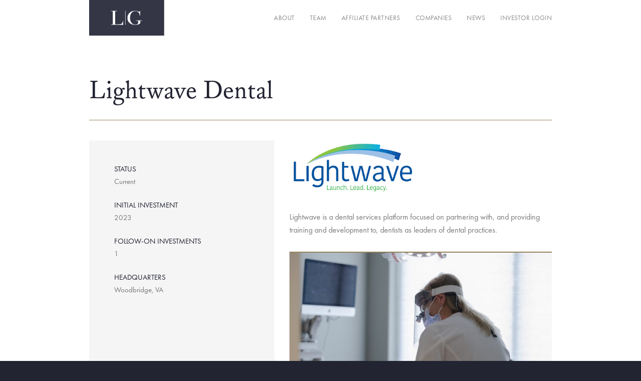

--- FILE ---
content_type: text/html; charset=UTF-8
request_url: https://www.lindsaygoldbergllc.com/investments/lightwave-dental
body_size: 14920
content:
<!doctype html>
<html lang="en-US" prefix="og: https://ogp.me/ns#" style="margin-top: 0 !important;">
    <head>
        <meta charset="UTF-8">
        <meta name="viewport" content="width=device-width, initial-scale=1">
        <link rel="profile" href="https://gmpg.org/xfn/11">
        <link rel="icon" href="https://www.lindsaygoldbergllc.com/wp-content/themes/lindsaygoldberg_theme/favicon.png" type="image/x-icon" />

        <link rel="stylesheet" href="https://www.lindsaygoldbergllc.com/wp-content/themes/lindsaygoldberg_theme/css/jquery-ui.min.css">
        <link rel="preload" href="https://www.lindsaygoldbergllc.com/wp-content/themes/lindsaygoldberg_theme/fonts/FuturaPT/FuturaPT-BookObl.woff" as="font" type="font/woff" crossorigin>
        <link rel="preload" href="https://www.lindsaygoldbergllc.com/wp-content/themes/lindsaygoldberg_theme/fonts/FuturaPT/FuturaPT-Book.woff" as="font" type="font/woff" crossorigin>
        <link rel="preload" href="https://www.lindsaygoldbergllc.com/wp-content/themes/lindsaygoldberg_theme/fonts/WilliamsCaslonText-Bold.woff" as="font" type="font/woff" crossorigin>
        <link rel="preload" href="https://www.lindsaygoldbergllc.com/wp-content/themes/lindsaygoldberg_theme/fonts/WilliamsCaslonText-Regular.woff" as="font" type="font/woff" crossorigin>
        <script src="https://www.lindsaygoldbergllc.com/wp-content/themes/lindsaygoldberg_theme/js/jquery.js?v=4"></script>
        <script src="https://www.lindsaygoldbergllc.com/wp-content/themes/lindsaygoldberg_theme/js/jquery-ui.min.js?v=1"></script>
        <script src="https://www.lindsaygoldbergllc.com/wp-content/themes/lindsaygoldberg_theme/js/jquery.mobile.custom.js?v=2"></script>
        <script>
          (function(i,s,o,g,r,a,m){i['GoogleAnalyticsObject']=r;i[r]=i[r]||function(){
          (i[r].q=i[r].q||[]).push(arguments)},i[r].l=1*new Date();a=s.createElement(o),
          m=s.getElementsByTagName(o)[0];a.async=1;a.src=g;m.parentNode.insertBefore(a,m)
          })(window,document,'script','//www.google-analytics.com/analytics.js','ga');

          ga('create', 'UA-12340632-1', 'auto');
          ga('send', 'pageview');

        </script>
        <script>
            $(document).ready(function () {
                let fontAwesome = "<link rel=\"stylesheet\" href=\"https://pro.fontawesome.com/releases/v5.5.0/css/all.css\" integrity=\"sha384-j8y0ITrvFafF4EkV1mPW0BKm6dp3c+J9Fky22Man50Ofxo2wNe5pT1oZejDH9/Dt\" crossorigin=\"anonymous\">";
                $("head").append(fontAwesome);
            });

        </script>
        <script src="https://player.vimeo.com/api/player.js"></script>
        
<!-- Search Engine Optimization by Rank Math - https://rankmath.com/ -->
<title>Lightwave Dental - Lindsay Goldberg</title>
<meta name="description" content="Dental services platform"/>
<meta name="robots" content="follow, index, max-snippet:-1, max-video-preview:-1, max-image-preview:large"/>
<link rel="canonical" href="https://www.lindsaygoldbergllc.com/investments/lightwave-dental" />
<meta property="og:locale" content="en_US" />
<meta property="og:type" content="article" />
<meta property="og:title" content="Lightwave Dental - Lindsay Goldberg" />
<meta property="og:description" content="Dental services platform" />
<meta property="og:url" content="https://www.lindsaygoldbergllc.com/investments/lightwave-dental" />
<meta property="og:site_name" content="Lindsay Goldberg" />
<meta property="og:updated_time" content="2024-08-12T15:21:17-05:00" />
<meta property="og:image" content="https://www.lindsaygoldbergllc.com/wp-content/uploads/2023/07/DSCF2531-1-1-0x0-c-default.jpg" />
<meta property="og:image:secure_url" content="https://www.lindsaygoldbergllc.com/wp-content/uploads/2023/07/DSCF2531-1-1-0x0-c-default.jpg" />
<meta property="og:image:width" content="1920" />
<meta property="og:image:height" content="1280" />
<meta property="og:image:alt" content="Lightwave Dental" />
<meta property="og:image:type" content="image/jpeg" />
<meta name="twitter:card" content="summary_large_image" />
<meta name="twitter:title" content="Lightwave Dental - Lindsay Goldberg" />
<meta name="twitter:description" content="Dental services platform" />
<meta name="twitter:image" content="https://www.lindsaygoldbergllc.com/wp-content/uploads/2023/07/DSCF2531-1-1-0x0-c-default.jpg" />
<!-- /Rank Math WordPress SEO plugin -->

<link rel='dns-prefetch' href='//www.googletagmanager.com' />
<link rel='dns-prefetch' href='//www.lindsaygoldbergllc.com' />
<style id='wp-img-auto-sizes-contain-inline-css' type='text/css'>
img:is([sizes=auto i],[sizes^="auto," i]){contain-intrinsic-size:3000px 1500px}
/*# sourceURL=wp-img-auto-sizes-contain-inline-css */
</style>
<style id='wp-emoji-styles-inline-css' type='text/css'>

	img.wp-smiley, img.emoji {
		display: inline !important;
		border: none !important;
		box-shadow: none !important;
		height: 1em !important;
		width: 1em !important;
		margin: 0 0.07em !important;
		vertical-align: -0.1em !important;
		background: none !important;
		padding: 0 !important;
	}
/*# sourceURL=wp-emoji-styles-inline-css */
</style>
<style id='wp-block-library-inline-css' type='text/css'>
:root{--wp-block-synced-color:#7a00df;--wp-block-synced-color--rgb:122,0,223;--wp-bound-block-color:var(--wp-block-synced-color);--wp-editor-canvas-background:#ddd;--wp-admin-theme-color:#007cba;--wp-admin-theme-color--rgb:0,124,186;--wp-admin-theme-color-darker-10:#006ba1;--wp-admin-theme-color-darker-10--rgb:0,107,160.5;--wp-admin-theme-color-darker-20:#005a87;--wp-admin-theme-color-darker-20--rgb:0,90,135;--wp-admin-border-width-focus:2px}@media (min-resolution:192dpi){:root{--wp-admin-border-width-focus:1.5px}}.wp-element-button{cursor:pointer}:root .has-very-light-gray-background-color{background-color:#eee}:root .has-very-dark-gray-background-color{background-color:#313131}:root .has-very-light-gray-color{color:#eee}:root .has-very-dark-gray-color{color:#313131}:root .has-vivid-green-cyan-to-vivid-cyan-blue-gradient-background{background:linear-gradient(135deg,#00d084,#0693e3)}:root .has-purple-crush-gradient-background{background:linear-gradient(135deg,#34e2e4,#4721fb 50%,#ab1dfe)}:root .has-hazy-dawn-gradient-background{background:linear-gradient(135deg,#faaca8,#dad0ec)}:root .has-subdued-olive-gradient-background{background:linear-gradient(135deg,#fafae1,#67a671)}:root .has-atomic-cream-gradient-background{background:linear-gradient(135deg,#fdd79a,#004a59)}:root .has-nightshade-gradient-background{background:linear-gradient(135deg,#330968,#31cdcf)}:root .has-midnight-gradient-background{background:linear-gradient(135deg,#020381,#2874fc)}:root{--wp--preset--font-size--normal:16px;--wp--preset--font-size--huge:42px}.has-regular-font-size{font-size:1em}.has-larger-font-size{font-size:2.625em}.has-normal-font-size{font-size:var(--wp--preset--font-size--normal)}.has-huge-font-size{font-size:var(--wp--preset--font-size--huge)}.has-text-align-center{text-align:center}.has-text-align-left{text-align:left}.has-text-align-right{text-align:right}.has-fit-text{white-space:nowrap!important}#end-resizable-editor-section{display:none}.aligncenter{clear:both}.items-justified-left{justify-content:flex-start}.items-justified-center{justify-content:center}.items-justified-right{justify-content:flex-end}.items-justified-space-between{justify-content:space-between}.screen-reader-text{border:0;clip-path:inset(50%);height:1px;margin:-1px;overflow:hidden;padding:0;position:absolute;width:1px;word-wrap:normal!important}.screen-reader-text:focus{background-color:#ddd;clip-path:none;color:#444;display:block;font-size:1em;height:auto;left:5px;line-height:normal;padding:15px 23px 14px;text-decoration:none;top:5px;width:auto;z-index:100000}html :where(.has-border-color){border-style:solid}html :where([style*=border-top-color]){border-top-style:solid}html :where([style*=border-right-color]){border-right-style:solid}html :where([style*=border-bottom-color]){border-bottom-style:solid}html :where([style*=border-left-color]){border-left-style:solid}html :where([style*=border-width]){border-style:solid}html :where([style*=border-top-width]){border-top-style:solid}html :where([style*=border-right-width]){border-right-style:solid}html :where([style*=border-bottom-width]){border-bottom-style:solid}html :where([style*=border-left-width]){border-left-style:solid}html :where(img[class*=wp-image-]){height:auto;max-width:100%}:where(figure){margin:0 0 1em}html :where(.is-position-sticky){--wp-admin--admin-bar--position-offset:var(--wp-admin--admin-bar--height,0px)}@media screen and (max-width:600px){html :where(.is-position-sticky){--wp-admin--admin-bar--position-offset:0px}}

/*# sourceURL=wp-block-library-inline-css */
</style><style id='wp-block-image-inline-css' type='text/css'>
.wp-block-image>a,.wp-block-image>figure>a{display:inline-block}.wp-block-image img{box-sizing:border-box;height:auto;max-width:100%;vertical-align:bottom}@media not (prefers-reduced-motion){.wp-block-image img.hide{visibility:hidden}.wp-block-image img.show{animation:show-content-image .4s}}.wp-block-image[style*=border-radius] img,.wp-block-image[style*=border-radius]>a{border-radius:inherit}.wp-block-image.has-custom-border img{box-sizing:border-box}.wp-block-image.aligncenter{text-align:center}.wp-block-image.alignfull>a,.wp-block-image.alignwide>a{width:100%}.wp-block-image.alignfull img,.wp-block-image.alignwide img{height:auto;width:100%}.wp-block-image .aligncenter,.wp-block-image .alignleft,.wp-block-image .alignright,.wp-block-image.aligncenter,.wp-block-image.alignleft,.wp-block-image.alignright{display:table}.wp-block-image .aligncenter>figcaption,.wp-block-image .alignleft>figcaption,.wp-block-image .alignright>figcaption,.wp-block-image.aligncenter>figcaption,.wp-block-image.alignleft>figcaption,.wp-block-image.alignright>figcaption{caption-side:bottom;display:table-caption}.wp-block-image .alignleft{float:left;margin:.5em 1em .5em 0}.wp-block-image .alignright{float:right;margin:.5em 0 .5em 1em}.wp-block-image .aligncenter{margin-left:auto;margin-right:auto}.wp-block-image :where(figcaption){margin-bottom:1em;margin-top:.5em}.wp-block-image.is-style-circle-mask img{border-radius:9999px}@supports ((-webkit-mask-image:none) or (mask-image:none)) or (-webkit-mask-image:none){.wp-block-image.is-style-circle-mask img{border-radius:0;-webkit-mask-image:url('data:image/svg+xml;utf8,<svg viewBox="0 0 100 100" xmlns="http://www.w3.org/2000/svg"><circle cx="50" cy="50" r="50"/></svg>');mask-image:url('data:image/svg+xml;utf8,<svg viewBox="0 0 100 100" xmlns="http://www.w3.org/2000/svg"><circle cx="50" cy="50" r="50"/></svg>');mask-mode:alpha;-webkit-mask-position:center;mask-position:center;-webkit-mask-repeat:no-repeat;mask-repeat:no-repeat;-webkit-mask-size:contain;mask-size:contain}}:root :where(.wp-block-image.is-style-rounded img,.wp-block-image .is-style-rounded img){border-radius:9999px}.wp-block-image figure{margin:0}.wp-lightbox-container{display:flex;flex-direction:column;position:relative}.wp-lightbox-container img{cursor:zoom-in}.wp-lightbox-container img:hover+button{opacity:1}.wp-lightbox-container button{align-items:center;backdrop-filter:blur(16px) saturate(180%);background-color:#5a5a5a40;border:none;border-radius:4px;cursor:zoom-in;display:flex;height:20px;justify-content:center;opacity:0;padding:0;position:absolute;right:16px;text-align:center;top:16px;width:20px;z-index:100}@media not (prefers-reduced-motion){.wp-lightbox-container button{transition:opacity .2s ease}}.wp-lightbox-container button:focus-visible{outline:3px auto #5a5a5a40;outline:3px auto -webkit-focus-ring-color;outline-offset:3px}.wp-lightbox-container button:hover{cursor:pointer;opacity:1}.wp-lightbox-container button:focus{opacity:1}.wp-lightbox-container button:focus,.wp-lightbox-container button:hover,.wp-lightbox-container button:not(:hover):not(:active):not(.has-background){background-color:#5a5a5a40;border:none}.wp-lightbox-overlay{box-sizing:border-box;cursor:zoom-out;height:100vh;left:0;overflow:hidden;position:fixed;top:0;visibility:hidden;width:100%;z-index:100000}.wp-lightbox-overlay .close-button{align-items:center;cursor:pointer;display:flex;justify-content:center;min-height:40px;min-width:40px;padding:0;position:absolute;right:calc(env(safe-area-inset-right) + 16px);top:calc(env(safe-area-inset-top) + 16px);z-index:5000000}.wp-lightbox-overlay .close-button:focus,.wp-lightbox-overlay .close-button:hover,.wp-lightbox-overlay .close-button:not(:hover):not(:active):not(.has-background){background:none;border:none}.wp-lightbox-overlay .lightbox-image-container{height:var(--wp--lightbox-container-height);left:50%;overflow:hidden;position:absolute;top:50%;transform:translate(-50%,-50%);transform-origin:top left;width:var(--wp--lightbox-container-width);z-index:9999999999}.wp-lightbox-overlay .wp-block-image{align-items:center;box-sizing:border-box;display:flex;height:100%;justify-content:center;margin:0;position:relative;transform-origin:0 0;width:100%;z-index:3000000}.wp-lightbox-overlay .wp-block-image img{height:var(--wp--lightbox-image-height);min-height:var(--wp--lightbox-image-height);min-width:var(--wp--lightbox-image-width);width:var(--wp--lightbox-image-width)}.wp-lightbox-overlay .wp-block-image figcaption{display:none}.wp-lightbox-overlay button{background:none;border:none}.wp-lightbox-overlay .scrim{background-color:#fff;height:100%;opacity:.9;position:absolute;width:100%;z-index:2000000}.wp-lightbox-overlay.active{visibility:visible}@media not (prefers-reduced-motion){.wp-lightbox-overlay.active{animation:turn-on-visibility .25s both}.wp-lightbox-overlay.active img{animation:turn-on-visibility .35s both}.wp-lightbox-overlay.show-closing-animation:not(.active){animation:turn-off-visibility .35s both}.wp-lightbox-overlay.show-closing-animation:not(.active) img{animation:turn-off-visibility .25s both}.wp-lightbox-overlay.zoom.active{animation:none;opacity:1;visibility:visible}.wp-lightbox-overlay.zoom.active .lightbox-image-container{animation:lightbox-zoom-in .4s}.wp-lightbox-overlay.zoom.active .lightbox-image-container img{animation:none}.wp-lightbox-overlay.zoom.active .scrim{animation:turn-on-visibility .4s forwards}.wp-lightbox-overlay.zoom.show-closing-animation:not(.active){animation:none}.wp-lightbox-overlay.zoom.show-closing-animation:not(.active) .lightbox-image-container{animation:lightbox-zoom-out .4s}.wp-lightbox-overlay.zoom.show-closing-animation:not(.active) .lightbox-image-container img{animation:none}.wp-lightbox-overlay.zoom.show-closing-animation:not(.active) .scrim{animation:turn-off-visibility .4s forwards}}@keyframes show-content-image{0%{visibility:hidden}99%{visibility:hidden}to{visibility:visible}}@keyframes turn-on-visibility{0%{opacity:0}to{opacity:1}}@keyframes turn-off-visibility{0%{opacity:1;visibility:visible}99%{opacity:0;visibility:visible}to{opacity:0;visibility:hidden}}@keyframes lightbox-zoom-in{0%{transform:translate(calc((-100vw + var(--wp--lightbox-scrollbar-width))/2 + var(--wp--lightbox-initial-left-position)),calc(-50vh + var(--wp--lightbox-initial-top-position))) scale(var(--wp--lightbox-scale))}to{transform:translate(-50%,-50%) scale(1)}}@keyframes lightbox-zoom-out{0%{transform:translate(-50%,-50%) scale(1);visibility:visible}99%{visibility:visible}to{transform:translate(calc((-100vw + var(--wp--lightbox-scrollbar-width))/2 + var(--wp--lightbox-initial-left-position)),calc(-50vh + var(--wp--lightbox-initial-top-position))) scale(var(--wp--lightbox-scale));visibility:hidden}}
/*# sourceURL=https://www.lindsaygoldbergllc.com/wp-includes/blocks/image/style.min.css */
</style>
<style id='wp-block-paragraph-inline-css' type='text/css'>
.is-small-text{font-size:.875em}.is-regular-text{font-size:1em}.is-large-text{font-size:2.25em}.is-larger-text{font-size:3em}.has-drop-cap:not(:focus):first-letter{float:left;font-size:8.4em;font-style:normal;font-weight:100;line-height:.68;margin:.05em .1em 0 0;text-transform:uppercase}body.rtl .has-drop-cap:not(:focus):first-letter{float:none;margin-left:.1em}p.has-drop-cap.has-background{overflow:hidden}:root :where(p.has-background){padding:1.25em 2.375em}:where(p.has-text-color:not(.has-link-color)) a{color:inherit}p.has-text-align-left[style*="writing-mode:vertical-lr"],p.has-text-align-right[style*="writing-mode:vertical-rl"]{rotate:180deg}
/*# sourceURL=https://www.lindsaygoldbergllc.com/wp-includes/blocks/paragraph/style.min.css */
</style>
<style id='global-styles-inline-css' type='text/css'>
:root{--wp--preset--aspect-ratio--square: 1;--wp--preset--aspect-ratio--4-3: 4/3;--wp--preset--aspect-ratio--3-4: 3/4;--wp--preset--aspect-ratio--3-2: 3/2;--wp--preset--aspect-ratio--2-3: 2/3;--wp--preset--aspect-ratio--16-9: 16/9;--wp--preset--aspect-ratio--9-16: 9/16;--wp--preset--color--black: #000000;--wp--preset--color--cyan-bluish-gray: #abb8c3;--wp--preset--color--white: #ffffff;--wp--preset--color--pale-pink: #f78da7;--wp--preset--color--vivid-red: #cf2e2e;--wp--preset--color--luminous-vivid-orange: #ff6900;--wp--preset--color--luminous-vivid-amber: #fcb900;--wp--preset--color--light-green-cyan: #7bdcb5;--wp--preset--color--vivid-green-cyan: #00d084;--wp--preset--color--pale-cyan-blue: #8ed1fc;--wp--preset--color--vivid-cyan-blue: #0693e3;--wp--preset--color--vivid-purple: #9b51e0;--wp--preset--gradient--vivid-cyan-blue-to-vivid-purple: linear-gradient(135deg,rgb(6,147,227) 0%,rgb(155,81,224) 100%);--wp--preset--gradient--light-green-cyan-to-vivid-green-cyan: linear-gradient(135deg,rgb(122,220,180) 0%,rgb(0,208,130) 100%);--wp--preset--gradient--luminous-vivid-amber-to-luminous-vivid-orange: linear-gradient(135deg,rgb(252,185,0) 0%,rgb(255,105,0) 100%);--wp--preset--gradient--luminous-vivid-orange-to-vivid-red: linear-gradient(135deg,rgb(255,105,0) 0%,rgb(207,46,46) 100%);--wp--preset--gradient--very-light-gray-to-cyan-bluish-gray: linear-gradient(135deg,rgb(238,238,238) 0%,rgb(169,184,195) 100%);--wp--preset--gradient--cool-to-warm-spectrum: linear-gradient(135deg,rgb(74,234,220) 0%,rgb(151,120,209) 20%,rgb(207,42,186) 40%,rgb(238,44,130) 60%,rgb(251,105,98) 80%,rgb(254,248,76) 100%);--wp--preset--gradient--blush-light-purple: linear-gradient(135deg,rgb(255,206,236) 0%,rgb(152,150,240) 100%);--wp--preset--gradient--blush-bordeaux: linear-gradient(135deg,rgb(254,205,165) 0%,rgb(254,45,45) 50%,rgb(107,0,62) 100%);--wp--preset--gradient--luminous-dusk: linear-gradient(135deg,rgb(255,203,112) 0%,rgb(199,81,192) 50%,rgb(65,88,208) 100%);--wp--preset--gradient--pale-ocean: linear-gradient(135deg,rgb(255,245,203) 0%,rgb(182,227,212) 50%,rgb(51,167,181) 100%);--wp--preset--gradient--electric-grass: linear-gradient(135deg,rgb(202,248,128) 0%,rgb(113,206,126) 100%);--wp--preset--gradient--midnight: linear-gradient(135deg,rgb(2,3,129) 0%,rgb(40,116,252) 100%);--wp--preset--font-size--small: 13px;--wp--preset--font-size--medium: 20px;--wp--preset--font-size--large: 36px;--wp--preset--font-size--x-large: 42px;--wp--preset--spacing--20: 0.44rem;--wp--preset--spacing--30: 0.67rem;--wp--preset--spacing--40: 1rem;--wp--preset--spacing--50: 1.5rem;--wp--preset--spacing--60: 2.25rem;--wp--preset--spacing--70: 3.38rem;--wp--preset--spacing--80: 5.06rem;--wp--preset--shadow--natural: 6px 6px 9px rgba(0, 0, 0, 0.2);--wp--preset--shadow--deep: 12px 12px 50px rgba(0, 0, 0, 0.4);--wp--preset--shadow--sharp: 6px 6px 0px rgba(0, 0, 0, 0.2);--wp--preset--shadow--outlined: 6px 6px 0px -3px rgb(255, 255, 255), 6px 6px rgb(0, 0, 0);--wp--preset--shadow--crisp: 6px 6px 0px rgb(0, 0, 0);}:where(.is-layout-flex){gap: 0.5em;}:where(.is-layout-grid){gap: 0.5em;}body .is-layout-flex{display: flex;}.is-layout-flex{flex-wrap: wrap;align-items: center;}.is-layout-flex > :is(*, div){margin: 0;}body .is-layout-grid{display: grid;}.is-layout-grid > :is(*, div){margin: 0;}:where(.wp-block-columns.is-layout-flex){gap: 2em;}:where(.wp-block-columns.is-layout-grid){gap: 2em;}:where(.wp-block-post-template.is-layout-flex){gap: 1.25em;}:where(.wp-block-post-template.is-layout-grid){gap: 1.25em;}.has-black-color{color: var(--wp--preset--color--black) !important;}.has-cyan-bluish-gray-color{color: var(--wp--preset--color--cyan-bluish-gray) !important;}.has-white-color{color: var(--wp--preset--color--white) !important;}.has-pale-pink-color{color: var(--wp--preset--color--pale-pink) !important;}.has-vivid-red-color{color: var(--wp--preset--color--vivid-red) !important;}.has-luminous-vivid-orange-color{color: var(--wp--preset--color--luminous-vivid-orange) !important;}.has-luminous-vivid-amber-color{color: var(--wp--preset--color--luminous-vivid-amber) !important;}.has-light-green-cyan-color{color: var(--wp--preset--color--light-green-cyan) !important;}.has-vivid-green-cyan-color{color: var(--wp--preset--color--vivid-green-cyan) !important;}.has-pale-cyan-blue-color{color: var(--wp--preset--color--pale-cyan-blue) !important;}.has-vivid-cyan-blue-color{color: var(--wp--preset--color--vivid-cyan-blue) !important;}.has-vivid-purple-color{color: var(--wp--preset--color--vivid-purple) !important;}.has-black-background-color{background-color: var(--wp--preset--color--black) !important;}.has-cyan-bluish-gray-background-color{background-color: var(--wp--preset--color--cyan-bluish-gray) !important;}.has-white-background-color{background-color: var(--wp--preset--color--white) !important;}.has-pale-pink-background-color{background-color: var(--wp--preset--color--pale-pink) !important;}.has-vivid-red-background-color{background-color: var(--wp--preset--color--vivid-red) !important;}.has-luminous-vivid-orange-background-color{background-color: var(--wp--preset--color--luminous-vivid-orange) !important;}.has-luminous-vivid-amber-background-color{background-color: var(--wp--preset--color--luminous-vivid-amber) !important;}.has-light-green-cyan-background-color{background-color: var(--wp--preset--color--light-green-cyan) !important;}.has-vivid-green-cyan-background-color{background-color: var(--wp--preset--color--vivid-green-cyan) !important;}.has-pale-cyan-blue-background-color{background-color: var(--wp--preset--color--pale-cyan-blue) !important;}.has-vivid-cyan-blue-background-color{background-color: var(--wp--preset--color--vivid-cyan-blue) !important;}.has-vivid-purple-background-color{background-color: var(--wp--preset--color--vivid-purple) !important;}.has-black-border-color{border-color: var(--wp--preset--color--black) !important;}.has-cyan-bluish-gray-border-color{border-color: var(--wp--preset--color--cyan-bluish-gray) !important;}.has-white-border-color{border-color: var(--wp--preset--color--white) !important;}.has-pale-pink-border-color{border-color: var(--wp--preset--color--pale-pink) !important;}.has-vivid-red-border-color{border-color: var(--wp--preset--color--vivid-red) !important;}.has-luminous-vivid-orange-border-color{border-color: var(--wp--preset--color--luminous-vivid-orange) !important;}.has-luminous-vivid-amber-border-color{border-color: var(--wp--preset--color--luminous-vivid-amber) !important;}.has-light-green-cyan-border-color{border-color: var(--wp--preset--color--light-green-cyan) !important;}.has-vivid-green-cyan-border-color{border-color: var(--wp--preset--color--vivid-green-cyan) !important;}.has-pale-cyan-blue-border-color{border-color: var(--wp--preset--color--pale-cyan-blue) !important;}.has-vivid-cyan-blue-border-color{border-color: var(--wp--preset--color--vivid-cyan-blue) !important;}.has-vivid-purple-border-color{border-color: var(--wp--preset--color--vivid-purple) !important;}.has-vivid-cyan-blue-to-vivid-purple-gradient-background{background: var(--wp--preset--gradient--vivid-cyan-blue-to-vivid-purple) !important;}.has-light-green-cyan-to-vivid-green-cyan-gradient-background{background: var(--wp--preset--gradient--light-green-cyan-to-vivid-green-cyan) !important;}.has-luminous-vivid-amber-to-luminous-vivid-orange-gradient-background{background: var(--wp--preset--gradient--luminous-vivid-amber-to-luminous-vivid-orange) !important;}.has-luminous-vivid-orange-to-vivid-red-gradient-background{background: var(--wp--preset--gradient--luminous-vivid-orange-to-vivid-red) !important;}.has-very-light-gray-to-cyan-bluish-gray-gradient-background{background: var(--wp--preset--gradient--very-light-gray-to-cyan-bluish-gray) !important;}.has-cool-to-warm-spectrum-gradient-background{background: var(--wp--preset--gradient--cool-to-warm-spectrum) !important;}.has-blush-light-purple-gradient-background{background: var(--wp--preset--gradient--blush-light-purple) !important;}.has-blush-bordeaux-gradient-background{background: var(--wp--preset--gradient--blush-bordeaux) !important;}.has-luminous-dusk-gradient-background{background: var(--wp--preset--gradient--luminous-dusk) !important;}.has-pale-ocean-gradient-background{background: var(--wp--preset--gradient--pale-ocean) !important;}.has-electric-grass-gradient-background{background: var(--wp--preset--gradient--electric-grass) !important;}.has-midnight-gradient-background{background: var(--wp--preset--gradient--midnight) !important;}.has-small-font-size{font-size: var(--wp--preset--font-size--small) !important;}.has-medium-font-size{font-size: var(--wp--preset--font-size--medium) !important;}.has-large-font-size{font-size: var(--wp--preset--font-size--large) !important;}.has-x-large-font-size{font-size: var(--wp--preset--font-size--x-large) !important;}
/*# sourceURL=global-styles-inline-css */
</style>

<style id='classic-theme-styles-inline-css' type='text/css'>
/*! This file is auto-generated */
.wp-block-button__link{color:#fff;background-color:#32373c;border-radius:9999px;box-shadow:none;text-decoration:none;padding:calc(.667em + 2px) calc(1.333em + 2px);font-size:1.125em}.wp-block-file__button{background:#32373c;color:#fff;text-decoration:none}
/*# sourceURL=/wp-includes/css/classic-themes.min.css */
</style>
<link rel='stylesheet' id='lindsaygoldberg_theme-style-css' href='https://www.lindsaygoldbergllc.com/wp-content/themes/lindsaygoldberg_theme/style.css?1763411388&#038;ver=085856' type='text/css' media='all' />

<!-- Google tag (gtag.js) snippet added by Site Kit -->
<!-- Google Analytics snippet added by Site Kit -->
<script type="text/javascript" src="https://www.googletagmanager.com/gtag/js?id=GT-T56GJ3VR" id="google_gtagjs-js" async></script>
<script type="text/javascript" id="google_gtagjs-js-after">
/* <![CDATA[ */
window.dataLayer = window.dataLayer || [];function gtag(){dataLayer.push(arguments);}
gtag("set","linker",{"domains":["www.lindsaygoldbergllc.com"]});
gtag("js", new Date());
gtag("set", "developer_id.dZTNiMT", true);
gtag("config", "GT-T56GJ3VR");
 window._googlesitekit = window._googlesitekit || {}; window._googlesitekit.throttledEvents = []; window._googlesitekit.gtagEvent = (name, data) => { var key = JSON.stringify( { name, data } ); if ( !! window._googlesitekit.throttledEvents[ key ] ) { return; } window._googlesitekit.throttledEvents[ key ] = true; setTimeout( () => { delete window._googlesitekit.throttledEvents[ key ]; }, 5 ); gtag( "event", name, { ...data, event_source: "site-kit" } ); }; 
//# sourceURL=google_gtagjs-js-after
/* ]]> */
</script>
<link rel='shortlink' href='https://www.lindsaygoldbergllc.com/?p=4618' />
<meta name="generator" content="Site Kit by Google 1.170.0" />
		<script>
		(function(h,o,t,j,a,r){
			h.hj=h.hj||function(){(h.hj.q=h.hj.q||[]).push(arguments)};
			h._hjSettings={hjid:1491625,hjsv:5};
			a=o.getElementsByTagName('head')[0];
			r=o.createElement('script');r.async=1;
			r.src=t+h._hjSettings.hjid+j+h._hjSettings.hjsv;
			a.appendChild(r);
		})(window,document,'//static.hotjar.com/c/hotjar-','.js?sv=');
		</script>
		<style type="text/css">.recentcomments a{display:inline !important;padding:0 !important;margin:0 !important;}</style>    </head>
    <body class="wp-singular investments-template-default single single-investments postid-4618 wp-theme-lindsaygoldberg_theme">
	        <div class="popup flex justifyc"><div class="popup_wrapper flex cont" style='display:none;' role="dialog" aria-labelledby="dialogTitle" aria-describedby="dialogDesc" tabindex="-1"></div><div class="popup_overlay"></div></div>
                    <script>
                var letter_popup = {"overhead":"<p>630 Fifth Avenue 30th Floor<br \/>\nNew York, NY 10111<\/p>\n<p><strong><a href=\"http:\/\/www.lindsaygoldbergllc.com\">www.lindsaygoldbergllc.com<\/a><\/strong><\/p>\n","title":"Dear Family Business Owner, Founder, Entrepreneur, or Executive,","subtitle":"","plaintext":"<p>On this website, we hope to convey a sense of who we are as a firm: our culture, our people, and our investment parameters. Our goal is not to be the biggest or the best-known private equity investor. Our goal is to be the best partner possible for families, founders, and management teams who value their legacy and want a long-term investor behind them to fulfill a strategy of business growth while working with people they respect and enjoy.<\/p>\n<p><img fetchpriority=\"high\" decoding=\"async\" width=\"1049\" height=\"700\" class=\"alignnone size-medium wp-image-2040 popup_owners_image\" style=\"float: left; width: 50%; margin-right: 30px;\" src=\"http:\/\/lindsaygoldberg.dg-clients.com\/wp-content\/uploads\/2019\/05\/LindsayGoldberg.jpg\" alt=\"LindsayGoldberg\" srcset=\"https:\/\/www.lindsaygoldbergllc.com\/wp-content\/uploads\/2019\/05\/LindsayGoldberg.jpg 1049w, https:\/\/www.lindsaygoldbergllc.com\/wp-content\/uploads\/2019\/05\/LindsayGoldberg-300x200.jpg 300w, https:\/\/www.lindsaygoldbergllc.com\/wp-content\/uploads\/2019\/05\/LindsayGoldberg-768x512.jpg 768w, https:\/\/www.lindsaygoldbergllc.com\/wp-content\/uploads\/2019\/05\/LindsayGoldberg-1024x683.jpg 1024w\" sizes=\"(max-width: 1049px) 100vw, 1049px\" \/>We are not short-term holders of companies for a quick profit. We view growing a company with a conservative balance of equity and debt as the most sensible and best risk-adjusted way to create value for our partners, our investors, and ourselves, and have a great time doing it.<\/p>\n<p>Our partners are businesspeople who have built truly great companies and want to keep building lasting value. They care and can choose their partners. Culture and fit is the top priority for our partner companies. Like us, they are discreet, have a healthy aversion to excessive debt, and value their reputation.<\/p>\n<p>While our partners know that disciplined financial performance is the essential lifeblood of a great company, they also believe that ownership brings other obligations: to dedicated employees and their families, to long standing customers, suppliers, and business partners, and to the needs of the community surrounding them. Our business has been shaped by our core values which serve to ensure that we are a great partner for families, founders, management teams and in other situations where legacy, culture, trust, and partnership are foundational.<\/p>\n<p>We look forward to learning about your mission and strategic priorities and exploring how we can be a constructive partner. We encourage you to reach out to us and our team to discuss a potential relationship with our firm.<\/p>\n","text_for_button":"","display_signatures":true};
                function FillLetterPopup(){
                    if(letter_popup.overhead){$('.popup_body .popup_inner').append('<div class="overhead plaintext text margin_b mxs">'+letter_popup.overhead+'</div>');}
                    $('.popup_body .popup_inner').append('<div class="lp_body margin_b ms"></div>');
                    if(letter_popup.title){$('.popup_body .popup_inner .lp_body').append('<h2 id="dialogTitle">'+letter_popup.title+'</h2>');}
                    if(letter_popup.subtitle){$('.popup_body .popup_inner .lp_body').append('<div id="dialogDesc" class="subtitle text margin_b ms">'+letter_popup.subtitle+'</div>');}
                    if(letter_popup.plaintext){$('.popup_body .popup_inner .lp_body').append('<div class="plaintext text margin_b mxs">'+letter_popup.plaintext+'</div>');}
                    $('.popup_body .popup_inner .lp_body').append('<div class="button_box"><p class="button upper"><a class="cursor letter_close_trigger" href="#"><span>'+letter_popup.text_for_button+'</span></a></p></div>');
                    if(letter_popup.display_signatures){$('.popup_body .popup_inner .lp_body').append('<div class="columns c-2 signs flex wrap">\n\
                <div class="c_block margin_b mxxxs"><h3>Alan E. Goldberg</h3><p class="text plaintext">CEO & Co-Founder</p></div><div class="c_block margin_b mxxs"><h3>Robert D. Lindsay</h3><p class="text plaintext">Chairman & Co-Founder</p></div></div>');
                    $('.popup .popup_wrapper.letter').addClass('sign_exists');
                    }
                }

                function InitLetterSet(){
                    var nav = '<div class="nav_box margin_b mxxs user_sel"><i class="fal fa-times cursor"></i></div>';
                    var pp_body = '<div class="popup_body"><div class="popup_inner"></div></div>';
                    $('.popup_wrapper').addClass('letter').append(pp_body).append(nav);
                    FillLetterPopup();
                    $('.popup').addClass('active').delay(600).queue(function(){
                        $('.popup_wrapper').slideDown(400,function(){
                            setScroll();
                        });
                    $(this).dequeue();});
                }
            </script>
                <noscript>Your browser doesn't support JavaScript!</noscript>
                <div id="primary-menu" class="navbar">
			<a id="skipnav" href="#body-content" tabindex="0">Skip to Main Content</a>
            <div class="cont flex">
                <div class="logo img_box">
                    <a href="https://www.lindsaygoldbergllc.com" aria-label="Navigate back to Home Page">
                        <img src="https://www.lindsaygoldbergllc.com/wp-content/uploads/2021/03/Lindsay-Goldberg-Secondary-Logo-white-1500.png" alt="LG_logo" />
                    </a>
                </div>
                <nav class="upper flex" aria-label="Main Site Navigation"><ul id="menu-main-menu" class="flex cursor"><li id="menu-item-154" class="menu-item menu-item-type-post_type menu-item-object-page menu-item-154"><a href="https://www.lindsaygoldbergllc.com/about">About</a></li>
<li id="menu-item-157" class="menu-item menu-item-type-post_type menu-item-object-page menu-item-157"><a href="https://www.lindsaygoldbergllc.com/team">Team</a></li>
<li id="menu-item-152" class="menu-item menu-item-type-post_type menu-item-object-page menu-item-152"><a href="https://www.lindsaygoldbergllc.com/affiliate-partners">Affiliate Partners</a></li>
<li id="menu-item-151" class="menu-item menu-item-type-post_type menu-item-object-page menu-item-151"><a href="https://www.lindsaygoldbergllc.com/companies">Companies</a></li>
<li id="menu-item-150" class="menu-item menu-item-type-post_type menu-item-object-page menu-item-150"><a href="https://www.lindsaygoldbergllc.com/news">News</a></li>
<li id="menu-item-2266" class="menu-item menu-item-type-post_type menu-item-object-page menu-item-2266"><a href="https://www.lindsaygoldbergllc.com/investor-login">Investor Login</a></li>
</ul></nav>
                <div id="mobile_trigger" class="flex cursor"><span></span><div class="cont_load"></div></div>
            </div>
        </div>
        <script>

            $('.sub-menu').slideToggle(0);

            var isFirefox = navigator.userAgent.toLowerCase().indexOf('firefox') > -1;

            var isSafari = /^((?!chrome|android).)*safari/i.test(navigator.userAgent);

            if(getInternetExplorerVersion()>0) {$('html').addClass('ie notchrome');}

            if(getEdgeVersion()>0) {$('html').addClass('edge notchrome');}

            if(isFirefox){$('html').addClass('firefox notchrome');}

            if(isSafari) {$('html').addClass('safari notchrome');}

            if(/chrom(e|ium)/.test(navigator.userAgent.toLowerCase())){$('html').addClass('chrome');}

            function getInternetExplorerVersion(){
                var rv = -1;
                if (navigator.appName == 'Microsoft Internet Explorer') {
                  var ua = navigator.userAgent;
                  var re  = new RegExp("MSIE ([0-9]{1,}[\.0-9]{0,})");
                  if (re.exec(ua) != null)
                    rv = parseFloat( RegExp.$1 );
                } else if (navigator.appName == 'Netscape') {
                  var ua = navigator.userAgent;
                  var re  = new RegExp("Trident/.*rv:([0-9]{1,}[\.0-9]{0,})");
                  if (re.exec(ua) != null)
                    rv = parseFloat( RegExp.$1 );
                }
                return rv;
            }

            function getEdgeVersion(){if (/Edge\/\d./i.test(navigator.userAgent)){return 1;}}

            $('#mobile_trigger').click(function(){
                $('#primary-menu').toggleClass('mobile_show');
            });

            $(window).scroll(function(){
                $('#primary-menu').removeClass('mobile_show');
            });

            $(window).resize(function(){
                $('#primary-menu').removeClass('mobile_show');
            });

            function loadImage(path){$('<img src="'+ path +'" alt="" />').load(function(){
                    $(this).width(0).height(0).appendTo($('.cont_load'));
                });
            }

            if("ontouchstart" in document.documentElement){
                $('html').addClass('touch');
            }

        </script>
    <main class="article-invest" id="body-content">
        <div class="cont margin_b mm">
            <header><h1>Lightwave Dental</h1></header>            <div class="flex article_wrapper">
                                    <aside class="margin_b ms">
                                                                                                                                                                                <div class="margin_b mxxs">
                                        <p class="title plaintext text upper">Status</p>
                                        <p class="plaintext text margin_b mxs">
                                            Current                                        </p>
                                    </div>
                                                                                                                                                <div class="margin_b mxxs">
                                    <p class="title plaintext text upper">Initial Investment</p>
                                    <p class="plaintext text margin_b mxs">2023</p>
                                </div>
                                                                                                                <div class="margin_b mxxs">
                                    <p class="title plaintext text upper">Follow-On Investments</p>
                                    <p class="plaintext text margin_b mxs">
                                        1                                    </p>
                                </div>
                                                                                                                <div class="margin_b mxxs">
                                    <p class="title plaintext text upper">Headquarters</p>
                                    <p class="plaintext text margin_b mxs">Woodbridge, VA</p>
                                </div>
                                                    						                    </aside>
                                <div class="article_body">
                                                                        <section class="main_content">
                                <article class="margin_b ms text">
                                    <div class="fauto invest_logo img_box"><img class="hor" src="https://www.lindsaygoldbergllc.com/wp-content/uploads/2023/07/Lightwave.png" alt="LG_logo" /></div>
                                    
<p>Lightwave is a dental services platform focused on partnering with, and providing training and development to, dentists as leaders of dental practices.</p>



<figure class="wp-block-image size-large"><img decoding="async" width="1920" height="1280" class="wp-image-4621" src="https://www.lindsaygoldbergllc.com/wp-content/uploads/2023/07/DSCF2531-1-1-0x0-c-default.jpg" alt="" srcset="https://www.lindsaygoldbergllc.com/wp-content/uploads/2023/07/DSCF2531-1-1-0x0-c-default.jpg 1920w, https://www.lindsaygoldbergllc.com/wp-content/uploads/2023/07/DSCF2531-1-1-0x0-c-default-300x200.jpg 300w, https://www.lindsaygoldbergllc.com/wp-content/uploads/2023/07/DSCF2531-1-1-0x0-c-default-1024x683.jpg 1024w, https://www.lindsaygoldbergllc.com/wp-content/uploads/2023/07/DSCF2531-1-1-0x0-c-default-768x512.jpg 768w, https://www.lindsaygoldbergllc.com/wp-content/uploads/2023/07/DSCF2531-1-1-0x0-c-default-1536x1024.jpg 1536w" sizes="(max-width: 1920px) 100vw, 1920px" /><figcaption class="wp-element-caption">Lightwave Dental</figcaption></figure>
                                </article>
                            </section>
                                                                <div class="justifysb fauto article_nav_box flex margin_r mrs">
                        <p class="plaintext text text_link upper back"><a class="cursor" href="https://www.lindsaygoldbergllc.com/companies"><img src="https://www.lindsaygoldbergllc.com/wp-content/themes/lindsaygoldberg_theme/img/arrow_left.svg" alt="arrow" />Back to Companies</a></p>
                                                <div class="margin_r mrxxs prev_next_box flex fauto user_sel">
                            <p class="plaintext text text_link upper prev"><a class="cursor" href="https://www.lindsaygoldbergllc.com/investments/kleinfelder">Prev</a></p>
                            <p class="sep">|</p>
                            <p class="plaintext text text_link upper next"><a class="cursor" href="https://www.lindsaygoldbergllc.com/investments/reign-research-holdings">Next</a></p>
                        </div>
                    </div>
                    <canvas class="pattern" width="260" height="190"></canvas>                </div>
            </div>
        </div>
		    </main>
<script>

    $('#primary-menu a[href="https://www.lindsaygoldbergllc.com/companies"]').parent().addClass('current-page-ancestor');

    var page_has_ch = $('#primary-menu a[href="https://www.lindsaygoldbergllc.com/companies"]').closest('.menu-item-has-children');

    if(page_has_ch.length > 0){page_has_ch.addClass('current-page-ancestor');}

</script>

<footer>
			<div class="cont margin_b mm">
				<div class="top_part margin_b ms">
										<div class="navbar">
												<nav class="footer_menu hide_sub flex" aria-label="Footer Navigation">
						<ul id="menu-footer-menu" class="flex upper"><li id="menu-item-2842" class="menu-item menu-item-type-post_type menu-item-object-page menu-item-2842"><a href="https://www.lindsaygoldbergllc.com/about">About</a></li>
<li id="menu-item-2845" class="menu-item menu-item-type-post_type menu-item-object-page menu-item-2845"><a href="https://www.lindsaygoldbergllc.com/team">Team</a></li>
<li id="menu-item-2843" class="menu-item menu-item-type-post_type menu-item-object-page menu-item-2843"><a href="https://www.lindsaygoldbergllc.com/affiliate-partners">Affiliate Partners</a></li>
<li id="menu-item-2846" class="menu-item menu-item-type-post_type menu-item-object-page current-menu-item page_item page-item-21 current_page_item menu-item-2846"><a href="https://www.lindsaygoldbergllc.com/companies" aria-current="page">Companies</a></li>
<li id="menu-item-2847" class="menu-item menu-item-type-post_type menu-item-object-page menu-item-2847"><a href="https://www.lindsaygoldbergllc.com/news">News</a></li>
<li id="menu-item-2848" class="menu-item menu-item-type-post_type menu-item-object-page menu-item-2848"><a href="https://www.lindsaygoldbergllc.com/contact">Contact</a></li>
<li id="menu-item-2849" class="menu-item menu-item-type-post_type menu-item-object-page menu-item-2849"><a href="https://www.lindsaygoldbergllc.com/investor-login">Investor Login</a></li>
</ul>						</nav>
					</div>
				</div>
									<address class="plaintext text margin_b mxs"><p>630 Fifth Avenue, New York, NY 10111 | Tel: +1 (212) 651.1100</p>
</address>
								<div class="legal_wrapper flex margin_r mrm justifysb">
					<div class="menu_part flex margin_r mrxxs">
						<p class="copyright copy_1">©
						2026 Lindsay Goldberg All rights reserved.						</p>
						<div class="navbar"><nav class="legal_menu hide_sub" aria-label="Legal Navigation">
						<ul id="menu-legal-menu" class="flex"><li id="menu-item-162" class="menu-item menu-item-type-post_type menu-item-object-page menu-item-privacy-policy menu-item-162"><a rel="privacy-policy" href="https://www.lindsaygoldbergllc.com/terms-of-use-and-privacy-policy">Terms of Use, Privacy Policy and Regulatory Disclosure</a></li>
</ul>						</nav></div>
					</div>
					<p class="copyright copy_2">©
					2026 Lindsay Goldberg is a registered trademark of Goldberg Lindsay & Co. LLC					</p>
				</div>
			</div>
		</footer>
		<script type="speculationrules">
{"prefetch":[{"source":"document","where":{"and":[{"href_matches":"/*"},{"not":{"href_matches":["/wp-*.php","/wp-admin/*","/wp-content/uploads/*","/wp-content/*","/wp-content/plugins/*","/wp-content/themes/lindsaygoldberg_theme/*","/*\\?(.+)"]}},{"not":{"selector_matches":"a[rel~=\"nofollow\"]"}},{"not":{"selector_matches":".no-prefetch, .no-prefetch a"}}]},"eagerness":"conservative"}]}
</script>
<script id="wp-emoji-settings" type="application/json">
{"baseUrl":"https://s.w.org/images/core/emoji/17.0.2/72x72/","ext":".png","svgUrl":"https://s.w.org/images/core/emoji/17.0.2/svg/","svgExt":".svg","source":{"concatemoji":"https://www.lindsaygoldbergllc.com/wp-includes/js/wp-emoji-release.min.js?ver=6.9"}}
</script>
<script type="module">
/* <![CDATA[ */
/*! This file is auto-generated */
const a=JSON.parse(document.getElementById("wp-emoji-settings").textContent),o=(window._wpemojiSettings=a,"wpEmojiSettingsSupports"),s=["flag","emoji"];function i(e){try{var t={supportTests:e,timestamp:(new Date).valueOf()};sessionStorage.setItem(o,JSON.stringify(t))}catch(e){}}function c(e,t,n){e.clearRect(0,0,e.canvas.width,e.canvas.height),e.fillText(t,0,0);t=new Uint32Array(e.getImageData(0,0,e.canvas.width,e.canvas.height).data);e.clearRect(0,0,e.canvas.width,e.canvas.height),e.fillText(n,0,0);const a=new Uint32Array(e.getImageData(0,0,e.canvas.width,e.canvas.height).data);return t.every((e,t)=>e===a[t])}function p(e,t){e.clearRect(0,0,e.canvas.width,e.canvas.height),e.fillText(t,0,0);var n=e.getImageData(16,16,1,1);for(let e=0;e<n.data.length;e++)if(0!==n.data[e])return!1;return!0}function u(e,t,n,a){switch(t){case"flag":return n(e,"\ud83c\udff3\ufe0f\u200d\u26a7\ufe0f","\ud83c\udff3\ufe0f\u200b\u26a7\ufe0f")?!1:!n(e,"\ud83c\udde8\ud83c\uddf6","\ud83c\udde8\u200b\ud83c\uddf6")&&!n(e,"\ud83c\udff4\udb40\udc67\udb40\udc62\udb40\udc65\udb40\udc6e\udb40\udc67\udb40\udc7f","\ud83c\udff4\u200b\udb40\udc67\u200b\udb40\udc62\u200b\udb40\udc65\u200b\udb40\udc6e\u200b\udb40\udc67\u200b\udb40\udc7f");case"emoji":return!a(e,"\ud83e\u1fac8")}return!1}function f(e,t,n,a){let r;const o=(r="undefined"!=typeof WorkerGlobalScope&&self instanceof WorkerGlobalScope?new OffscreenCanvas(300,150):document.createElement("canvas")).getContext("2d",{willReadFrequently:!0}),s=(o.textBaseline="top",o.font="600 32px Arial",{});return e.forEach(e=>{s[e]=t(o,e,n,a)}),s}function r(e){var t=document.createElement("script");t.src=e,t.defer=!0,document.head.appendChild(t)}a.supports={everything:!0,everythingExceptFlag:!0},new Promise(t=>{let n=function(){try{var e=JSON.parse(sessionStorage.getItem(o));if("object"==typeof e&&"number"==typeof e.timestamp&&(new Date).valueOf()<e.timestamp+604800&&"object"==typeof e.supportTests)return e.supportTests}catch(e){}return null}();if(!n){if("undefined"!=typeof Worker&&"undefined"!=typeof OffscreenCanvas&&"undefined"!=typeof URL&&URL.createObjectURL&&"undefined"!=typeof Blob)try{var e="postMessage("+f.toString()+"("+[JSON.stringify(s),u.toString(),c.toString(),p.toString()].join(",")+"));",a=new Blob([e],{type:"text/javascript"});const r=new Worker(URL.createObjectURL(a),{name:"wpTestEmojiSupports"});return void(r.onmessage=e=>{i(n=e.data),r.terminate(),t(n)})}catch(e){}i(n=f(s,u,c,p))}t(n)}).then(e=>{for(const n in e)a.supports[n]=e[n],a.supports.everything=a.supports.everything&&a.supports[n],"flag"!==n&&(a.supports.everythingExceptFlag=a.supports.everythingExceptFlag&&a.supports[n]);var t;a.supports.everythingExceptFlag=a.supports.everythingExceptFlag&&!a.supports.flag,a.supports.everything||((t=a.source||{}).concatemoji?r(t.concatemoji):t.wpemoji&&t.twemoji&&(r(t.twemoji),r(t.wpemoji)))});
//# sourceURL=https://www.lindsaygoldbergllc.com/wp-includes/js/wp-emoji-loader.min.js
/* ]]> */
</script>
		<script src="https://www.lindsaygoldbergllc.com/wp-content/themes/lindsaygoldberg_theme/js/map.js?ver=1.007"></script>
	</body>
</html>
<script src="https://www.lindsaygoldbergllc.com/wp-content/themes/lindsaygoldberg_theme/js/pattern.js?ver=1.003"></script>
<script src="https://www.lindsaygoldbergllc.com/wp-content/themes/lindsaygoldberg_theme/js/footer_scripts.js?ver=957545785259"></script>

<script>

// WP default gallery-slider actions

var wp_number_gal = 0;

var galleries = [];

$('.wp-block-gallery').each(function(){
	var gal = [];
	var in_index = 0;
	$(this).find('.blocks-gallery-item').each(function(){
		var gal_inner = [];
		gal_inner['title'] = $(this).find('figcaption').html();
		gal_inner['url'] = $(this).find('img').attr('src');
		loadImage(gal_inner['url']);
		gal[in_index] = gal_inner;
		in_index++;
	});
	galleries[wp_number_gal] = gal;

	$(this).after('<figure class="wp-block-image gallery article" data-gal="'+wp_number_gal+'" data-gal-index="0">\n\
		<img class="slide" src="'+galleries[wp_number_gal][0]['url']+'">\n\
		<div class="nav_box flex margin_r mrxs user_sel">\n\
			<img class="prev cursor" src="https://www.lindsaygoldbergllc.com/wp-content/themes/lindsaygoldberg_theme/img/arrow_left.svg" alt="arrow" />\n\
			<img class="next cursor" src="https://www.lindsaygoldbergllc.com/wp-content/themes/lindsaygoldberg_theme/img/arrow_left.svg" alt="arrow" />\n\
		</div>\n\
		<figcaption><span class="margin_b mxxs">'+galleries[wp_number_gal][0]['title']+'</span></figcaption></figure>').remove();
	wp_number_gal++;
});

$(document).on('click keypress','figure.gallery.article .nav_box .next',function(){
	var gal_box = $(this).closest('figure.gallery');
	if(!gal_box.hasClass('lock')){
		gal_box.addClass('lock');
		var gal_box_num = gal_box.attr('data-gal');
		var gal_box_index = +gal_box.attr('data-gal-index');
		var next_index = gal_box_index + 1;
		if(next_index >= galleries[gal_box_num].length){next_index = 0;}
		gal_box.append('<img class="clone" src="'+galleries[gal_box_num][gal_box_index]['url']+'" />').delay(10).queue(function(){
			$(this).find('.slide').attr('src',galleries[gal_box_num][next_index]['url']).delay(10).queue(function(){
				gal_box.addClass('active1').delay(350).queue(function(){
					gal_box.addClass('active2').find('figcaption span').html(galleries[gal_box_num][next_index]['title']).delay(350).queue(function(){
						gal_box.find('.clone').remove();
						gal_box.attr('data-gal-index',next_index);
						gal_box.removeClass('lock active1 active2');
					$(this).dequeue();});
				$(this).dequeue();});
			$(this).dequeue();});
		$(this).dequeue();});
	}
});

$(document).on('click keypress','figure.gallery.article .nav_box .prev',function(){
	var gal_box = $(this).closest('figure.gallery');
	if(!gal_box.hasClass('lock')){
		gal_box.addClass('lock');
		var gal_box_num = gal_box.attr('data-gal');
		var gal_box_index = +gal_box.attr('data-gal-index');
		var next_index = gal_box_index - 1;
		if(next_index < 0){next_index = galleries[gal_box_num].length - 1;}
		gal_box.append('<img class="clone" src="'+galleries[gal_box_num][gal_box_index]['url']+'" />').delay(10).queue(function(){
			$(this).find('.slide').attr('src',galleries[gal_box_num][next_index]['url']).delay(10).queue(function(){
				gal_box.addClass('active3').delay(350).queue(function(){
					gal_box.addClass('active2').find('figcaption span').html(galleries[gal_box_num][next_index]['title']).delay(350).queue(function(){
						gal_box.find('.clone').remove();
						gal_box.attr('data-gal-index',next_index).removeClass('lock active3 active2');
					$(this).dequeue();});
				$(this).dequeue();});
			$(this).dequeue();});
		$(this).dequeue();});
	}
});

$('figure.gallery.article').swipeleft(function(){
	$(this).find('.nav_box .next').click();
});

$('figure.gallery.article').swiperight(function(){
	$(this).find('.nav_box .prev').click();
});

// Pageheader slider actions

$(document).on('click keypress','.ph-block-gallery .nav_box .next',function(){
	var gal_box = $(this).closest('figure.gallery');
	var gal_box_add = $(this).closest('.pageheader').find('.add_gal');
	if(!gal_box.hasClass('lock')){
		gal_box.addClass('lock');
		var gal_box_index = +gal_box.attr('data-gal-index');
		var next_index = gal_box_index + 1;
		if(next_index >= ph_gal.length){next_index = 0;}
		gal_box.append('<div class="clone" style="background-image: url('+ph_gal[gal_box_index]['url']+');"></div>').delay(10).queue(function(){
			$(this).find('.slide').css('background-image',"url("+ph_gal[next_index]['url']+")").delay(10).queue(function(){
				gal_box.addClass('active1').delay(350).queue(function(){
					if(ph_gal[next_index]['title']||ph_gal[next_index]['text']){
						var gal_caption = '';
						if(ph_gal[next_index]['title']){
							gal_caption = '<h3 class="title">'+ph_gal[next_index]['title']+'</h3>';
						}
						if(ph_gal[next_index]['hq']){
							gal_caption = gal_caption+'<p class="plaintext text hq">'+ph_gal[next_index]['hq']+'</p>';
						}
						if(ph_gal[next_index]['text']){
							gal_caption = gal_caption+'<div class="plaintext text margin_b mxs">'+ph_gal[next_index]['text']+'</div>';
						}
					} else if(ph_gal[next_index]['image_caption']) {
						gal_caption = '<p class="plaintext text margin_b mxs">'+ph_gal[next_index]['image_caption']+'</p>';
					}
					gal_box.find('figcaption').html(gal_caption).delay(50).queue(function(){
						gal_box.addClass('active2').delay(350).queue(function(){
							gal_box.removeClass('lock active1 active2').find('.clone').remove();
							gal_box.attr('data-gal-index',next_index);
						$(this).dequeue();});
					$(this).dequeue();});
				$(this).dequeue();});
			$(this).dequeue();});
		$(this).dequeue();});
		if(gal_box_add){
			gal_box_add.append('<div class="clone" style="background-image: url('+ph_gal[gal_box_index]['url']+');"></div>').delay(10).queue(function(){
				$(this).find('.slide').css('background-image',"url("+ph_gal[next_index]['url']+")").delay(510).queue(function(){
					gal_box_add.addClass('active1').delay(150).queue(function(){
						gal_box_add.addClass('active2').delay(50).queue(function(){
							gal_box_add.removeClass('active1 active2').find('.clone').remove();
						$(this).dequeue();});
					$(this).dequeue();});
				$(this).dequeue();});
			$(this).dequeue();});
		}
	}
});

$(document).on('click keypress','.ph-block-gallery .nav_box .prev',function(){
	var gal_box = $(this).closest('figure.gallery');
	var gal_box_add = $(this).closest('.pageheader').find('.add_gal');
	if(!gal_box.hasClass('lock')){
		gal_box.addClass('lock');
		var gal_box_index = +gal_box.attr('data-gal-index');
		var next_index = gal_box_index - 1;
		if(next_index < 0){next_index = ph_gal.length - 1;}
		gal_box.append('<div class="clone" style="background-image: url('+ph_gal[gal_box_index]['url']+');"></div>').delay(10).queue(function(){
			$(this).find('.slide').css('background-image',"url("+ph_gal[next_index]['url']+")").delay(10).queue(function(){
				gal_box.addClass('active3').delay(350).queue(function(){
					if(ph_gal[next_index]['title']||ph_gal[next_index]['text']){
						var gal_caption = '';
						if(ph_gal[next_index]['title']){
							gal_caption = '<h3 class="title">'+ph_gal[next_index]['title']+'</h3>';
						}
						if(ph_gal[next_index]['hq']){
							gal_caption = gal_caption+'<p class="plaintext text hq">'+ph_gal[next_index]['hq']+'</p>';
						}
						if(ph_gal[next_index]['text']){
							gal_caption = gal_caption+'<div class="plaintext text margin_b mxs">'+ph_gal[next_index]['text']+'</div>';
						}
					} else if(ph_gal[next_index]['image_caption']) {
						gal_caption = '<p class="plaintext text margin_b mxs">'+ph_gal[next_index]['image_caption']+'</p>';
					}
					gal_box.find('figcaption').html(gal_caption).delay(50).queue(function(){
						gal_box.addClass('active2').delay(350).queue(function(){
							gal_box.find('.clone').remove();
							gal_box.attr('data-gal-index',next_index);
							gal_box.removeClass('lock active3 active2');
						$(this).dequeue();});
					$(this).dequeue();});
				$(this).dequeue();});
			$(this).dequeue();});
		$(this).dequeue();});
		if(gal_box_add){
			gal_box_add.append('<div class="clone" style="background-image: url('+ph_gal[gal_box_index]['url']+');"></div>').delay(10).queue(function(){
				$(this).find('.slide').css('background-image',"url("+ph_gal[next_index]['url']+")").delay(510).queue(function(){
					gal_box_add.addClass('active1').delay(150).queue(function(){
						gal_box_add.addClass('active2').delay(50).queue(function(){
							gal_box_add.removeClass('active1 active2').find('.clone').remove();
						$(this).dequeue();});
					$(this).dequeue();});
				$(this).dequeue();});
			$(this).dequeue();});
		}
	}
});

$('.ph-block-gallery').swipeleft(function(){
	$(this).find('.nav_box .next').click();
});

$('.ph-block-gallery').swiperight(function(){
	$(this).find('.nav_box .prev').click();
});

// Affiliate Partners popup

if($('section.aff_partners').length > 0){
	var cur_index_partners;
	$('.partners_item').click(function(){
		/* ADA edits */
		$('.partners_item').attr('aria-pressed','false');
		$(this).attr('aria-pressed','true');
		/* End ADA edits */
		if(!$('body').hasClass('lock')){
			$('body').addClass('lock');
			cur_index_partners = $(this).index();
			var nav = '<div class="partners nav_box margin_b mxxs user_sel"><span id="button-close" class="icon fal fa-times cursor" role="button" tabindex="0" aria-label="Close Affiliate Modal"></span>\n\
				<img id="button-next" class="next cursor" src="https://www.lindsaygoldbergllc.com/wp-content/themes/lindsaygoldberg_theme/img/arrow_left.svg" alt="arrow" role="button" tabindex="0" aria-label="View Next Affiliate Modal" />\n\
				<img id="button-prev" class="prev cursor" src="https://www.lindsaygoldbergllc.com/wp-content/themes/lindsaygoldberg_theme/img/arrow_left.svg" alt="arrow" role="button" tabindex="0" aria-label="View Previous Affiliate Modal" /></div>';

			var pp_body = '<div class="popup_body"><div class="popup_inner"></div></div>';
			$('.popup_wrapper').append(pp_body).append(nav);
			FillPartnersPopup(cur_index_partners);
			$('.popup').addClass('active').delay(600).queue(function(){
				var canvases = document.querySelectorAll(".pattern");
				for (i = 0; i < canvases.length; i++) {
					CanvasAction(canvases[i]);
				}
				$('.popup_wrapper').slideDown(400,function(){
					setScroll();
				});
				$('.popup_wrapper').focus();
				$(this).dequeue();
			});
		}
	});

	$(document).on('click keypress','.popup_wrapper .nav_box.partners .next',function(){
		if($('body').hasClass('lock')){
			$('.popup_wrapper .popup_body .popup_inner').empty();
			cur_index_partners++;
			if(cur_index_partners === lg_partners.length){cur_index_partners = 0;}
			FillPartnersPopup(cur_index_partners);
			var canvases = document.querySelectorAll(".pattern");
			for (i = 0; i < canvases.length; i++) {
				CanvasAction(canvases[i]);
			}
			setScroll();
		}
	});

	$(document).on('click keypress','.popup_wrapper .nav_box.partners .prev',function(){
		if($('body').hasClass('lock')){
			$('.popup_wrapper .popup_body .popup_inner').empty();
			cur_index_partners--;
			if(cur_index_partners < 0){cur_index_partners = lg_partners.length - 1;}
			FillPartnersPopup(cur_index_partners);
			var canvases = document.querySelectorAll(".pattern");
			for (i = 0; i < canvases.length; i++) {
				CanvasAction(canvases[i]);
			}
			setScroll();
		}
	});

	function FillPartnersPopup(index){
		if(lg_partners[index]){
			if(!lg_partners[index].photo){
				var photo = '<header class="nophoto"></header><canvas width="275" height="160" class="pattern nophoto"></canvas>';
			} else {
				var photo = '<header><div class="photo img_box"><img src="'+lg_partners[index].photo+'" title="'+lg_partners[index].name+'" alt="LG_partners_photo" /></div></header><canvas width="275" height="160" class="pattern"></canvas>';
			}
			$('.popup_body .popup_inner').append('<div class="main_info team_row flex user_sel">'+photo+'\n\
					<div class="bio margin_b ms content_part"><header class="margin_b mxxs"><h4 class="bold">'+lg_partners[index].name+'</h4><p class="plaintext text position"><span>'+lg_partners[index].city+'</span>\n\
				</header><div class="plaintext text margin_b mxs">'+lg_partners[index].bio+'</div></div></div>');

			/* Previous w/ Partner Focus
			$('.popup_body .popup_inner').append('<div class="main_info team_row flex user_sel">'+photo+'\n\
					<div class="bio margin_b ms content_part"><header class="margin_b mxxs"><h4 class="bold">'+lg_partners[index].name+'</h4><p class="plaintext text position"><span>'+lg_partners[index].city+'</span> | Focus: '+lg_partners[index].focus+'</p>\n\
				</header><div class="plaintext text margin_b mxs">'+lg_partners[index].bio+'</div></div></div>');
				*/
		}
	}

	jQuery(window).load(function() {
		jQuery(document).ready(function() {
			var urlSlug = document.location.href;

			if(~urlSlug.indexOf('#')){

				var posID = urlSlug.indexOf('#');
				var slug = urlSlug.slice(posID+1);

				if( $('.partners_item').length !== 0 ) {
					$('.partners_item[data-slug="'+ slug +'"]').click();
				}
			}
		});
	});

	$(document).on('click tap','.partners-map div[title]',function(){
		if(!$('body').hasClass('lock')){
			$('body').addClass('lock');
			var city = $(this).attr('title');
			var partners_arr = [];
			var partners_set = $('.partners_item[data-city="'+$(this).attr('title')+'"]');
            console.log(partners_set);
			partners_set.each(function(){
				partners_arr.push(+$(this).attr('data-index'));
			});
			var nav = '<div class="partners nav_box margin_b mxxs user_sel"><span id="button-close" class="icon fal fa-times cursor" role="button" tabindex="0" aria-label="Close Affiliate Modal"></span></div>';
			var pp_body = '<div id="partners_loc" class="popup_body"><div class="popup_inner"></div></div>';
			$('.popup_wrapper').append(pp_body).append(nav);
			FillPartnersArrPopup(partners_arr,city);
			$('.popup').addClass('active').delay(600).queue(function(){
				var canvases = document.querySelectorAll(".pattern");
				for (i = 0; i < canvases.length; i++) {CanvasAction(canvases[i]);}
				$('.popup_wrapper').slideDown(400,function(){setScroll();});
				$('.popup_wrapper').focus();
			$(this).dequeue();});
		}
	});

	function FillPartnersArrPopup(arr,city){
		if(arr.length > 0){
			var photo = '<header class="nophoto"><p class="upper">'+city+'</p></header><canvas width="275" height="160" class="pattern nophoto"></canvas>';
			for(i=0;i<arr.length;i++){
				if(i===0){
					$('.popup_body .popup_inner').append('<div class="main_info team_row flex user_sel">'+photo+'\n\
							<div class="bio margin_b ms content_part"><header class="margin_b mxxs"><h4 class="bold">'+lg_partners[arr[i]].name+'</h4><p class="plaintext text position"><span>'+lg_partners[arr[i]].city+'</span>\n\
						</header><div class="plaintext text margin_b mxs">'+lg_partners[arr[i]].bio+'</div></div></div>');
				} else {
					$('.popup_body .popup_inner').append('<div class="main_info team_row flex user_sel"><header><p class="upper"></p></header>\n\
							<div class="bio margin_b ms content_part"><header class="margin_b mxxs"><h4 class="bold">'+lg_partners[arr[i]].name+'</h4><p class="plaintext text position"><span>'+lg_partners[arr[i]].city+'</span>\n\
						</header><div class="plaintext text margin_b mxs">'+lg_partners[arr[i]].bio+'</div></div></div>');
				}
			};
		}
	}
}

// Advisors popup

if($('section.advisors').length > 0){
	var cur_index_advisors;
	$('.advisors_item').click(function(){
		if(!$('body').hasClass('lock')){
			$('body').addClass('lock');
			cur_index_advisors = $(this).index();
			var nav = '<div class="advisors nav_box margin_b mxxs user_sel"><span id="button-close" class="icon fal fa-times cursor" role="button" tabindex="0" aria-label="Close Advisers Modal"></span>\n\
				<img id="button-next" class="next cursor" src="https://www.lindsaygoldbergllc.com/wp-content/themes/lindsaygoldberg_theme/img/arrow_left.svg" alt="arrow" />\n\
				<img id="button-prev" class="prev cursor" src="https://www.lindsaygoldbergllc.com/wp-content/themes/lindsaygoldberg_theme/img/arrow_left.svg" alt="arrow" /></div>';
			var pp_body = '<div class="popup_body"><div class="popup_inner"></div></div>';
			$('.popup_wrapper').append(pp_body).append(nav);
			FillAdvisorsPopup(cur_index_advisors);
			$('.popup').addClass('active').delay(600).queue(function(){
				var canvases = document.querySelectorAll(".pattern");
				for (i = 0; i < canvases.length; i++) {
					CanvasAction(canvases[i]);
				}
				$('.popup_wrapper').slideDown(400,function(){
					setScroll();
				});
			$(this).dequeue();});
		}
	});

	$(document).on('click keypress','.popup_wrapper .nav_box.advisors .next',function(){
		if($('body').hasClass('lock')){
			$('.popup_wrapper .popup_body .popup_inner').empty();
			cur_index_advisors++;
			if(cur_index_advisors === lg_advisors.length){cur_index_advisors = 0;}
			FillAdvisorsPopup(cur_index_advisors);
			var canvases = document.querySelectorAll(".pattern");
			for (i = 0; i < canvases.length; i++) {
				CanvasAction(canvases[i]);
			}
			setScroll();
		}
	});

	$(document).on('click keypress','.popup_wrapper .nav_box.advisors .prev',function(){
		if($('body').hasClass('lock')){
			$('.popup_wrapper .popup_body .popup_inner').empty();
			cur_index_advisors--;
			if(cur_index_advisors < 0){cur_index_advisors = lg_advisors.length - 1;}
			FillAdvisorsPopup(cur_index_advisors);
			var canvases = document.querySelectorAll(".pattern");
			for (i = 0; i < canvases.length; i++) {
				CanvasAction(canvases[i]);
			}
			setScroll();
		}
	});

	function FillAdvisorsPopup(index){
		if(lg_advisors[index]){
			if(!lg_advisors[index].photo){
				var photo = '<header class="nophoto"></header><canvas width="275" height="160" class="pattern nophoto"></canvas>';
			} else {
				var photo = '<header><div class="photo img_box"><img src="'+lg_advisors[index].photo+'" title="'+lg_advisors[index].name+'" alt="LG_advisors_photo" /></div></header><canvas width="275" height="160" class="pattern"></canvas>';
			}
			$('.popup_body .popup_inner').append('<div class="main_info team_row flex user_sel">'+photo+'\n\
					<div class="bio margin_b ms content_part"><header class="margin_b mxxs"><h4 class="bold">'+lg_advisors[index].name+'</h4>\n\
				</header><div class="plaintext text margin_b mxs">'+lg_advisors[index].bio+'</div></div></div>');
		}
	}
}

// team popup

if($('section.team').length > 0){
	var cur_index;
	$('section.team .view_block > *').click(function(){
		/* ADA edits */
		$('section.team .view_block > *').attr('aria-pressed','false');
		$(this).attr('aria-pressed','true');
		/* End ADA edits */
		if(!$('body').hasClass('lock')){
			$('body').addClass('lock');
			cur_index = $(this).index();
			var nav = '<div class="team nav_box margin_b mxxs user_sel"><span id="button-close" class="icon fal fa-times cursor" role="button" tabindex="0" aria-label="Close Team Modal"></span>\n\
				<img id="button-next" class="next cursor" src="https://www.lindsaygoldbergllc.com/wp-content/themes/lindsaygoldberg_theme/img/arrow_left.svg" alt="arrow" role="button" tabindex="0" aria-label="View Next Team Modal" />\n\
				<img id="button-prev" class="prev cursor" src="https://www.lindsaygoldbergllc.com/wp-content/themes/lindsaygoldberg_theme/img/arrow_left.svg" alt="arrow" role="button" tabindex="0" aria-label="View Previous Team Modal" /></div>';
			var pp_body = '<div class="popup_body"><div class="popup_inner"></div></div>';
			$('.popup_wrapper').append(pp_body).append(nav);
			FillTeamPopup(cur_index);
			$('.popup').addClass('active').delay(600).queue(function(){
				var canvases = document.querySelectorAll(".pattern");
				for (i = 0; i < canvases.length; i++) {
					CanvasAction(canvases[i]);
				}
				$('.popup_wrapper').slideDown(400,function(){
					setScroll();
				});
				$('.popup_wrapper').focus();
				$(this).dequeue();
			});
		}
		/* ADA edits */
		//$('.popup_wrapper').delay(600).focus();
		/* End ADA edits */
	});

	$(document).on('click keypress','.popup_wrapper .nav_box.team .next',function(){
		if($('body').hasClass('lock')){
			$('.popup_wrapper .popup_body .popup_inner').empty();
			cur_index++;
			if(cur_index === lg_team.length){cur_index = 0;}
			FillTeamPopup(cur_index);
			var canvases = document.querySelectorAll(".pattern");
			for (i = 0; i < canvases.length; i++) {
				CanvasAction(canvases[i]);
			}
			setScroll();
		}
	});

	$(document).on('click keypress','.popup_wrapper .nav_box.team .prev',function(){
		if($('body').hasClass('lock')){
			$('.popup_wrapper .popup_body .popup_inner').empty();
			cur_index--;
			if(cur_index < 0){cur_index = lg_team.length - 1;}
			FillTeamPopup(cur_index);
			var canvases = document.querySelectorAll(".pattern");
			for (i = 0; i < canvases.length; i++) {
				CanvasAction(canvases[i]);
			}
			setScroll();
		}
	});

	function FillTeamPopup(index){
		if(lg_team[index].bio){
			if(!lg_team[index].photo){
				var photo = '<header class="nophoto"></header><canvas width="275" height="160" class="pattern nophoto"></canvas>';
			} else {
				var photo = '<header><div class="photo img_box"><img src="'+lg_team[index].photo['url']+'" title="'+lg_team[index].name+'" alt="'+lg_team[index].photo['alt']+'" /></div></header><canvas width="275" height="160" class="pattern"></canvas>';
			}
			$('.popup_body .popup_inner').append('<div class="main_info team_row flex user_sel">'+photo+'\n\
					<div class="bio margin_b ms content_part"><header class="margin_b mxxs"><h4 class="bold">'+lg_team[index].name+'</h4><p class="plaintext text position">'+lg_team[index].position+'</p>\n\
				</header><div class="plaintext text margin_b mxs">'+lg_team[index].bio+'</div></div></div>');
		}
		if(lg_team[index].education){
			$('.popup_body .popup_inner').append('<div class="education team_row flex user_sel"><header><p class="upper">Education</p></header><div class="plaintext text margin_b mxs content_part">'+lg_team[index].education+'</div></div>');
		}
		if(lg_team[index].companies){
			$('.popup_body .popup_inner').append('<div class="portfolio team_row flex user_sel"><header><p class="upper">Representative Portfolio Companies</p></header><div class="columns c-4 flex wrap content_part"></div></div>');
			for(i=0;i<lg_team[index].companies.length;i++){
				if(lg_team[index].companies[i]['orientation']){$orientation = 'class="hor"';} else {$orientation = '';}
				$('.popup_body .portfolio.team_row .columns').append('<div class="c_block flex"><a target="_blank" href="'+lg_team[index].companies[i]['href']+'">\n\
					<div class="img_box invest_logo"><img '+$orientation+' src="'+lg_team[index].companies[i]['url']+'" alt="'+lg_team[index].companies[i]['alt']+'" /></div></a></div>');
			}
		}
	}
}

	$(document).on('click tap keydown','.popup i.fa-times,#button-close,.letter_close_trigger,.popup_overlay',function(e){
		var isSpacePressed = (e.key === ' ' || e.keyCode === 32 || e.key === 'Enter' || e.keyCode === 13);
		if( (e.type === 'keydown' && isSpacePressed ) || e.type === 'click' || e.type === 'tap') {
			if($('body').hasClass('lock')){
				$('.popup_wrapper').slideUp(400).delay(100).queue(function(){
					if(!$('.popup_wrapper').hasClass('video')){
						$('.popup_wrapper').empty().removeClass('letter video sign_exists');
						$('.popup').removeClass('active').queue(function(){
							$('body').removeClass('lock');
						$(this).dequeue();});
					} else {
						player.pause();
						$('.popup').removeClass('active').queue(function(){
							$('body').removeClass('lock');
						$(this).dequeue();});
					}
				$(this).dequeue();});
			}
		}
	});


	function setScroll(){
		$('.popup_wrapper').each(function() {
			var th = $(this);
			var wrapHeight = th.find('.popup_body').outerHeight();
			var innerHeight = th.find('.popup_inner').outerHeight();
			if(innerHeight > wrapHeight && th.find('.scroll_box').length === 0 ) {
				th.append('<div class="scroll_box" style="opacity:0;"><div class="scroll_bar"></div></div>');
				th.find('.scroll_bar').css('height',(wrapHeight * $('.scroll_box').height())/innerHeight);
				$('.scroll_box').fadeTo(400,1);
			} else if(innerHeight > wrapHeight && th.find('.scroll_box').length !== 0){
				th.find('.scroll_bar').css('height',(wrapHeight * $('.scroll_box').height())/innerHeight);
				var topScroll = $('.popup_body').scrollTop();
				var topBar = ( topScroll* $('.scroll_box').height() )/ innerHeight;
				th.find('.scroll_bar').css('top',topBar);
			} else if(innerHeight <= wrapHeight && th.find('.scroll_box').length !== 0){
				th.find('.scroll_box').remove();
			}
			addScrollSwipe();


		});
	};

	document.addEventListener('scroll', function (event) {
		if (event.target.className === 'popup_body' && !event.target.classList.contains('swipe')) {
			setScroll();
		}
	}, true );

	function addScrollSwipe(){
		$('.scroll_bar').draggable({
			axis: "y",
			containment: '.scroll_box',
			drag: function( event, ui ) {
				var topPos = ui.position.top;
				var thElem =  $( event.target );
				var thPopup = thElem.closest('.popup_wrapper');
				var wrapHeight =  thPopup.find('.popup_body').outerHeight();
				var scrollTop = (wrapHeight * topPos) / thElem.height() ;
				thPopup.find('.popup_body').scrollTop(scrollTop);
			},
			start: function( event, ui ) {
				var thElem =  $( event.target );
				var thPopupBody = thElem.closest('.popup_wrapper').find('.popup_body').addClass('swipe');
			},
			stop: function( event, ui ) {
				var thElem =  $( event.target );
				var thPopupBody = thElem.closest('.popup_wrapper').find('.popup_body').removeClass('swipe');
			}
		});

	}

	/* Add mobile touch
	function touchHandler(event) {
		var touch = event.changedTouches[0];

		var simulatedEvent = document.createEvent("MouseEvent");
			simulatedEvent.initMouseEvent({
			touchstart: "mousedown",
			touchmove: "mousemove",
			touchend: "mouseup"
		}[event.type], true, true, window, 1,
			touch.screenX, touch.screenY,
			touch.clientX, touch.clientY, false,
			false, false, false, 0, null);
		touch.target.dispatchEvent(simulatedEvent);
	}

	function init_scrollbar() {
		document.addEventListener("touchstart", touchHandler, true);
		document.addEventListener("touchmove", touchHandler, true);
		document.addEventListener("touchend", touchHandler, true);
		document.addEventListener("touchcancel", touchHandler, true);
	}

	init_scrollbar();
	*/

	$(window).resize(function() {
		setScroll();
	});

	$('.popup_wrapper').swipeleft(function(){
		$(this).find('.nav_box .next').click();
	});

	$('.popup_wrapper').swiperight(function(){
		$(this).find('.nav_box .prev').click();
	});

</script>


--- FILE ---
content_type: text/css
request_url: https://www.lindsaygoldbergllc.com/wp-content/themes/lindsaygoldberg_theme/style.css?1763411388&ver=085856
body_size: 22746
content:
@charset "UTF-8";
/*
Theme Name: Lindsay Goldberg LLC
Description: Description
Author: Darien Group
Version: 1.1
Text Domain: lindsaygoldbergllc.com
*/
/*--------------------------------------------------------------
>>> TABLE OF CONTENTS:
----------------------------------------------------------------

# Fonts
# Normalize
# Common
# Custom Styles
# Navbars
# Pageheader
# Footer
# Contacts / Forms
# Columns
# Articles / Investments - single
# Investments
# Filters
# News
# Affiliate Partners
# Team
# Popups
# Confirmation Popups
# Сommunities
# Holistic Partnerships
# Slider (text)
# Timeline
# Case Studies
# Quick Links
# Complex Block
# Infoblocks
# Blockqoute
# Key Numbers
# Diagrams
# Video block
# MQ

--------------------------------------------------------------*/
/*--------------------------------------------------------------
# Fonts
--------------------------------------------------------------*/
@font-face {
  font-family: "FuturaPTBook";
  src: url(fonts/FuturaPT/FuturaPT-Book.woff);
  font-display: swap;
}
@font-face {
  font-family: "FuturaPTBookObl";
  src: url(fonts/FuturaPT/FuturaPT-BookObl.woff);
  font-display: swap;
}
@font-face {
  font-family: "WilliamsCaslonText-Bold";
  src: url(fonts/WilliamsCaslonText-Bold.woff);
  font-display: swap;
}
@font-face {
  font-family: "WilliamsCaslonText-Regular";
  src: url(fonts/WilliamsCaslonText-Regular.woff);
  font-display: swap;
}
/*--------------------------------------------------------------
# Normalize
--------------------------------------------------------------*/
html, body, div, span, applet, object, iframe, table, caption, tbody, tfoot, thead, tr, th, td, del, dfn, em, font, img, ins, kbd, q, s, samp, small,
strike, strong, sub, sup, tt, var, h1, h2, h3, h4, h5, h6, p, blockquote, pre, a, abbr, acronym, address, big, cite, code, dl, dt, dd, ol, ul, li, fieldset,
form, label, legend {
  font-family: inherit;
  font-weight: inherit;
  font-style: inherit;
  font-size: 100%;
  outline: 0;
  padding: 0;
  margin: 0;
  border: 0;
}

.wp-block-image figcaption {
  margin: 0;
  text-align: left;
}

a {
  color: inherit;
  text-decoration: none;
}

p, ul, td, h1, h2, h3, h4, h5, h6 {
  cursor: default;
}

body {
  background-color: #222432;
  color: #222432;
  font-size: 62.5%;
  font-family: "FuturaPTBook";
}

/*
body.lock {
    overflow: hidden;
}
*/
main {
  background-color: #FFFFFF;
  display: block;
}

main.noph,
main.article-invest {
  padding-top: 143px;
}

#wpadminbar {
  top: -100% !important;
}

.plaintext figure.wp-block-image,
.plaintext .wp-block-image figure {
  float: none;
  display: inline-block;
  width: 100%;
  margin: 40px 0;
  -ms-flex-wrap: wrap;
      flex-wrap: wrap;
}

figure {
  margin: 0;
  position: relative;
  border-top: 2px solid #96835D;
}

figure figcaption {
  position: absolute;
  -webkit-box-sizing: border-box;
          box-sizing: border-box;
  bottom: 0;
  left: 0;
  padding: 40px 180px 40px 40px;
  text-align: left;
  width: 100%;
  color: #FFFFFF;
  background-color: rgba(52, 54, 70, 0.5);
  margin: 0;
  z-index: 100;
}

figure figcaption span,
.article_body .wp-block-image figcaption {
  font-size: 1.3em;
}

figure figcaption.single {
  padding: 40px;
}

figure img {
  display: inline-block;
  width: 100%;
  height: auto;
  position: relative;
  z-index: 90;
  margin-bottom: -3px;
}

figure.alignright.wp-block-image img,
figure.alignleft.wp-block-image img,
figure.aligncenter.wp-block-image img,
.wp-block-image figure.alignright img,
.wp-block-image figure.alignleft img,
.wp-block-image figure.aligncenter img {
  width: auto;
}

figure.alignright.wp-block-image,
.wp-block-image figure.alignright {
  -webkit-box-pack: end;
      -ms-flex-pack: end;
          justify-content: flex-end;
}

figure.aligncenter.wp-block-image,
.wp-block-image figure.aligncenter {
  -webkit-box-pack: center;
      -ms-flex-pack: center;
          justify-content: center;
}

figure.alignright.wp-block-image figcaption,
.wp-block-image figure.alignright figcaption {
  text-align: right;
}

figure.aligncenter.wp-block-image figcaption,
.wp-block-image figure.aligncenter figcaption {
  text-align: center;
}

ul.wp-block-gallery {
  margin-left: 0;
}

ul.wp-block-gallery li:before {
  display: none;
}

.wp-block-gallery .blocks-gallery-image,
.wp-block-gallery .blocks-gallery-item {
  margin-bottom: 0;
}

/*--------------------------------------------------------------
# Common
--------------------------------------------------------------*/
*:focus {
  outline: 3px solid rgba(0, 0, 0, 0.5);
}

noscript {
  font: 2em/1.5em "FuturaPTBook";
  color: #EB5600;
  position: fixed;
  left: 40px;
  top: 40px;
  z-index: 10000;
}

.flex {
  display: -webkit-box;
  display: -ms-flexbox;
  display: flex;
  position: relative;
}

.flex.justifysb {
  -webkit-box-pack: justify;
      -ms-flex-pack: justify;
          justify-content: space-between;
}

.flex.justifyc {
  -webkit-box-pack: center;
      -ms-flex-pack: center;
          justify-content: center;
}

.flex > * {
  width: 100%;
}

.fauto > * {
  width: auto !important;
}

.wrap {
  -ms-flex-wrap: wrap;
      flex-wrap: wrap;
}

.img_box > *,
.plaintext img.size-full,
.plaintext img.alignnone {
  display: block;
  width: 100%;
  height: auto;
}

.cont {
  width: 1170px;
  margin: 0 auto;
  position: relative;
}

.upper {
  text-transform: uppercase;
}

.mheight {
  min-height: 435px;
}

.cursor *,
.cursor {
  cursor: pointer;
}

.overhead {
  font: 1em/1em "FuturaPTBook";
  letter-spacing: 2px;
  white-space: nowrap;
}

.icon_box.flex {
  -webkit-box-align: center;
      -ms-flex-align: center;
          align-items: center;
  font-size: 2em;
  position: relative;
  width: 40px;
  height: 40px;
  text-align: center;
}

.button_box {
  display: block;
  position: relative;
}

.text_link a,
.line_link a {
  display: inline-block;
  white-space: nowrap;
  letter-spacing: 3px;
  -webkit-transition: 0.35s ease-in-out;
  transition: 0.35s ease-in-out;
  text-decoration: none !important;
}

.text_link a img {
  width: auto;
  display: inline-block;
  margin-top: -3px;
  width: 35px;
  height: 6px;
  vertical-align: middle;
  margin-right: 15px;
  -webkit-transition: 0.35s ease-in;
  transition: 0.35s ease-in;
  filter: brightness(1);
  -webkit-filter: brightness(1);
}

.line_link a span {
  position: relative;
  font: 1.4em/1em "FuturaPTBook";
  letter-spacing: 5px;
  color: #96835D;
}

.text_link a:hover img {
  filter: brightness(0.35);
  -webkit-filter: brightness(0.35);
}

.line_link a:before,
.view_block.list_view h4 a:before,
.aff_partners .row_item > .partners h4:before {
  content: "";
  width: 10px;
  height: 1px;
  display: inline-block;
  background-color: #96835D;
  -webkit-transition: 0.35s ease-in;
  transition: 0.35s ease-in;
  margin-right: 10px;
  vertical-align: super;
}

.aff_partners .row_item > .partners h4:before {
  background-color: #343646;
  width: 0;
  margin-right: -4px;
}

html.ie .aff_partners .row_item > .partners h4:before {
  display: none;
}

.line_link a:hover:before,
.aff_partners .row_item:hover > .partners h4:before {
  width: 20px;
  background-color: #96835D;
  margin-right: 10px;
}

.button a,
.form_box .wpforms-container button[type=submit] {
  display: inline-block;
  border: 1px solid #96835D;
  color: #FFFFFF;
  padding: 25px 70px;
  font: 1.4em/1em "FuturaPTBook";
  white-space: nowrap;
  letter-spacing: 5px;
  position: relative;
  background-color: #96835D;
  -webkit-box-shadow: 0 5px 15px 0 rgba(0, 0, 0, 0.2);
          box-shadow: 0 5px 15px 0 rgba(0, 0, 0, 0.2);
  transform: translateY(0);
  -webkit-transform: translateY(0);
  -webkit-transition: 0.35s ease-in;
  transition: 0.35s ease-in;
  opacity: 1;
}

.button a:hover {
  transform: translateY(-5px);
  -webkit-transform: translateY(-5px);
  -webkit-box-shadow: 0 10px 20px 0 rgba(0, 0, 0, 0.25);
          box-shadow: 0 10px 20px 0 rgba(0, 0, 0, 0.25);
  background-color: #a79572;
  border-color: #a79572;
}

h1, h2, h3, h4, h5, h6 {
  position: relative;
}

h1 {
  font: 6.5em/1.29em "WilliamsCaslonText-Regular";
}

h2 {
  font: 4.5em/1.29em "WilliamsCaslonText-Regular";
}

h3 {
  font: 2.5em/1.36em "WilliamsCaslonText-Regular";
}

h3.bold {
  font-family: "WilliamsCaslonText-Bold";
}

h4 {
  font: 2.2em/1.36em "WilliamsCaslonText-Regular";
}

h4.bold {
  font-family: "WilliamsCaslonText-Bold";
}

.margin_b.mxxxl > * {
  margin-bottom: 120px;
}

.margin_b.mxxl > * {
  margin-bottom: 100px;
}

.margin_b.mxl > * {
  margin-bottom: 80px;
}

.margin_b.ml > * {
  margin-bottom: 60px;
}

.margin_b.mm > * {
  margin-bottom: 40px;
}

.margin_b.ms > * {
  margin-bottom: 30px;
}

.margin_b.mxs > *,
.text ul > li {
  margin-bottom: 15px;
}

.margin_b.mxxs > * {
  margin-bottom: 8px;
}

.margin_b.mxxxs > * {
  margin-bottom: 8px;
}

.margin_r.mrxl > * {
  margin-right: 100px;
}

.margin_r.mrl > * {
  margin-right: 80px;
}

.margin_r.mrm > * {
  margin-right: 60px;
}

.margin_r.mrls > * {
  margin-right: 40px;
}

.margin_r.mrs > * {
  margin-right: 30px;
}

.margin_r.mrxs > * {
  margin-right: 15px;
}

.margin_r.mrxxs > * {
  margin-right: 8px;
}

.margin_b:not(.columns) > *:last-child,
script {
  margin-bottom: 0 !important;
}

.margin_r > *:last-child {
  margin-right: 0 !important;
  border-right: none;
}

p.plaintext,
div.plaintext p,
address.plaintext p,
div.plaintext li,
.main_content p,
article.text li {
  font: 1.6em/1.625em "FuturaPTBook";
  color: #7A7A7A;
}

li li {
  font-size: 1em !important;
}

.plaintext em,
.main_content em,
.plaintext li em {
  font-family: "FuturaPTBookObl";
}

.plaintext strong,
.main_content strong,
.plaintext li strong {
  font-family: "FuturaPTBook";
}

.plaintext em strong,
.main_content em strong,
.plaintext strong em,
.main_content strong em {
  font-family: "FuturaPTBookObl";
}

.plaintext a,
.subtitle a,
.main_content a {
  text-decoration: underline;
  color: #96835D;
  -webkit-transition: 0.35s ease-in-out;
  transition: 0.35s ease-in-out;
}

.plaintext a:hover,
.subtitle a:hover,
.main_content a:hover {
  color: #222432;
}

.subtitle {
  font: 2.5em/1.36em "WilliamsCaslonText-Bold";
  color: #222432;
}

.subtitle em {
  font-style: italic;
}

.text ul,
.text ol {
  margin-left: 1.2em;
}

ul ol,
ul ul,
ol ol,
ol ul {
  margin-top: 20px !important;
  margin-bottom: 20px !important;
}

article.text ul,
article.text ol {
  margin-left: 1.6em;
}

.text ul li {
  list-style: square;
  padding-left: 10px;
  margin-bottom: 5px;
}

.text ol li {
  padding-left: 10px;
  margin-bottom: 5px;
}

.plaintext.margin_b > hr,
.main_content .margin_b > hr,
aside.margin_b > hr {
  background-color: #CECECE;
  height: 1px;
  outline: none;
  border: none;
  margin: 40px 0;
}

aside.margin_b > hr {
  margin: 25px 0;
}

#select_bar {
  background-color: #96835D;
  width: 0;
  height: 2px;
  bottom: 0;
  position: absolute;
  z-index: 3500;
}

article h1,
.text.plaintext h1 {
  font: 4.5em/1.36em "WilliamsCaslonText-Bold";
  color: #343646;
}

article h2,
.text.plaintext h2 {
  font: 3.5em/1.36em "WilliamsCaslonText-Bold";
  color: #343646;
}

article h3,
.text.plaintext h3 {
  font: 2.5em/1.36em "WilliamsCaslonText-Bold";
  color: #343646;
}

article h4,
.text.plaintext h4 {
  font: 2.2em/1.36em "WilliamsCaslonText-Bold";
  color: #343646;
}

article h5,
.text.plaintext h5 {
  font: 2em/1.36em "WilliamsCaslonText-Bold";
  color: #343646;
}

article h6,
.text.plaintext h6 {
  font: 1.8em/1.36em "WilliamsCaslonText-Bold";
  color: #343646;
}

html.ie section {
  background-color: #FFFFFF;
}

section:first-of-type {
  padding-top: 100px;
  padding-bottom: 100px;
}

section + section,
main > section:last-child {
  padding-bottom: 100px;
}

.separator_box {
  overflow: hidden;
  position: relative;
  height: 60px;
}

.separator_box.widescreen .pattern.separator {
  position: absolute;
  left: 50%;
  top: 0;
  width: 2560px;
  height: 60px;
  -webkit-transform: translateX(-50%);
          transform: translateX(-50%);
}

.separator_box:not(.widescreen) .pattern.separator {
  height: 60px;
  width: 1170px;
}

.user_sel,
.user_sel * {
  -moz-user-select: none;
   -ms-user-select: none;
       user-select: none;
  -webkit-user-select: none;
}

.footnote {
  opacity: 0.65;
  padding: 40px 0;
}

.but_group_wrapper {
  -webkit-box-align: center;
      -ms-flex-align: center;
          align-items: center;
}

.but_group_wrapper .button_box {
  display: inline-block;
  -webkit-box-sizing: border-box;
          box-sizing: border-box;
  padding: 18px 0;
  padding-right: 40px;
  margin-right: 40px;
  border-right: 2px solid #343646;
  max-width: calc(50% - 42px);
  text-align: right;
}

.but_group_wrapper > .button_box:nth-of-type(2) {
  border-right: 2px solid transparent;
  text-align: left;
  margin-right: 0;
  max-width: calc(50% - 82px);
}

.but_group.equal_width .button a {
  min-width: 240px;
  text-align: center;
}

/*--------------------------------------------------------------
# Custom Styles
--------------------------------------------------------------*/
.margin_t_none {
  margin-top: 0 !important;
}

.margin_b_none {
  margin-bottom: 0 !important;
}

.padding_b_none {
  padding-bottom: 0 !important;
}

.padding_t_none {
  padding-top: 0 !important;
}

.padding_t_sm {
  padding-top: 50px !important;
}

.padding_b_sm {
  padding-bottom: 50px !important;
}

.padding_t_exists {
  padding-top: 100px;
}

.gray_background {
  background-color: #F5F5F5;
}

/*--------------------------------------------------------------
# Navbars
--------------------------------------------------------------*/
#primary-menu {
  position: fixed;
  z-index: 4000;
  left: 0;
  top: 0;
  width: 100%;
  color: #8A8A8A;
  background-color: #FFFFFF;
}

#primary-menu .cont,
#primary-menu nav {
  -webkit-box-pack: end;
      -ms-flex-pack: end;
          justify-content: flex-end;
  -webkit-box-align: stretch;
      -ms-flex-align: stretch;
          align-items: stretch;
}

#primary-menu .logo {
  -webkit-box-flex: 1;
      -ms-flex: 1 1 180px;
          flex: 1 1 180px;
  -ms-flex-item-align: start;
      align-self: flex-start;
  display: table-cell;
  width: 180px;
  -webkit-transition: 0.4s ease-in;
  transition: 0.4s ease-in;
}

#primary-menu .logo a,
#primary-menu .logo a img {
  width: 180px;
  display: block;
}

#primary-menu nav {
  padding: 18px 0;
}

#primary-menu nav ul #primary-menu li {
  height: 100%;
}

#primary-menu nav > ul {
  -webkit-box-pack: end;
      -ms-flex-pack: end;
          justify-content: flex-end;
  transform: translateX(25px);
  -webkit-transform: translateX(25px);
  cursor: default !important;
}

#primary-menu li,
.legal_menu li,
.footer_menu li {
  list-style: none;
  width: auto;
  display: -webkit-box;
  display: -ms-flexbox;
  display: flex;
  position: relative;
}

#primary-menu li a {
  text-align: center;
  font-size: 1.3em;
  white-space: nowrap;
  padding: 0 23px;
  display: -webkit-box;
  display: -ms-flexbox;
  display: flex;
  -webkit-box-align: center;
      -ms-flex-align: center;
          align-items: center;
  -webkit-transition: 0.35s ease-in color;
  transition: 0.35s ease-in color;
  letter-spacing: 0.5px;
}

.hide_sub .sub-menu,
.cont_load,
.sub-menu .sub-menu {
  display: none !important;
}

.cont_load {
  overflow: hidden;
  z-index: -5;
  width: 0 !important;
  height: 0 !important;
}

.sub-menu {
  position: absolute;
  left: 50%;
  top: calc(100% - 2px);
  background-color: #343646;
  color: #FFFFFF;
  width: auto;
  min-width: 100%;
  padding: 10px 0;
  border-top: 2px solid #96835D;
  z-index: 3600;
  -webkit-transform: translateX(-50%);
          transform: translateX(-50%);
}

.sub-menu a {
  width: 100%;
  padding: 10px 30px;
  background-color: transparent;
  -webkit-transition: 0.35s ease-in;
  transition: 0.35s ease-in;
  display: inline-block;
}

#primary-menu .sub-menu {
  margin-top: 0 !important;
  margin-bottom: 0 !important;
  -webkit-box-shadow: 0 10px 20px 0 rgba(0, 0, 0, 0.2);
          box-shadow: 0 10px 20px 0 rgba(0, 0, 0, 0.2);
  color: #8A8A8A;
  background-color: #FFFFFF;
}

#primary-menu .sub-menu a {
  padding: 8px 25px;
  text-transform: capitalize;
  -webkit-box-pack: center;
      -ms-flex-pack: center;
          justify-content: center;
  text-transform: capitalize;
}

#primary-menu.navbar nav > ul > li.current_page_ancestor > a,
#primary-menu.navbar nav > ul > li.current-menu-item > a,
#primary-menu.navbar nav > ul > li:hover > a,
.sub-menu li.current_page_ancestor > a,
.sub-menu li.current-menu-item > a,
.sub-menu li:hover > a,
footer .navbar .footer_menu li.current_page_ancestor > a,
footer .navbar .footer_menu li.current-menu-item > a,
footer .navbar .footer_menu li:hover > a {
  color: #96835D;
}

#primary-menu nav > ul > li.menu-item-has-children > a:after {
  content: "";
  width: 6px;
  height: 6px;
  border-right: 2px solid #8A8A8A;
  border-bottom: 2px solid #8A8A8A;
  -webkit-transform: rotate(45deg) translateY(-1px);
          transform: rotate(45deg) translateY(-1px);
  -webkit-transition: 0.35s ease-in;
  transition: 0.35s ease-in;
  vertical-align: middle;
  margin-left: 5px;
}

#primary-menu nav > ul > li.menu-item-has-children:hover > a:after,
#primary-menu nav > ul > li.menu-item-has-children.current-menu-item > a:after,
#primary-menu nav > ul > li.menu-item-has-children.current_page_ancestor > a:after {
  border-right: 2px solid #96835D;
  border-bottom: 2px solid #96835D;
}

#mobile_trigger {
  display: none;
}

#mobile_trigger {
  display: none;
  right: 0;
  top: calc(50% - 1em);
  height: 20px;
  width: 30px;
  position: absolute;
  z-index: 500;
  -webkit-box-align: center;
      -ms-flex-align: center;
          align-items: center;
  -webkit-box-pack: center;
      -ms-flex-pack: center;
          justify-content: center;
  cursor: pointer;
}

#mobile_trigger span {
  height: 1px;
  display: inline-block;
  width: 100%;
  cursor: pointer;
  position: relative;
}

#mobile_trigger span:after {
  top: 1px;
}

#mobile_trigger:before,
#mobile_trigger:after,
#mobile_trigger span:after {
  content: "";
  position: absolute;
  left: 0;
  width: 100%;
}

#mobile_trigger:before,
#mobile_trigger:after,
#mobile_trigger span:after {
  background-color: #222432;
  height: 2px;
  content: "";
  position: absolute;
  left: 0;
  width: 100%;
  -webkit-transition: 0.6s ease-in-out;
  transition: 0.6s ease-in-out;
  opacity: 1;
}

#mobile_trigger:after {
  bottom: 0;
}

#mobile_trigger:before {
  top: 0;
}

/*--------------------------------------------------------------
# Pageheader
--------------------------------------------------------------*/
.pageheader {
  padding-top: 143px;
  padding-bottom: 100px;
  background-color: #FFFFFF;
  min-height: 27vw;
  overflow: hidden;
}

html.ie .pageheader {
  min-height: inherit;
}

.pageheader.homepage {
  padding-top: 193px;
}

.pageheader.no_slider {
  padding-bottom: 0;
  min-height: inherit;
}

.pageheader > * {
  z-index: 150;
}

html.ie .pageheader > * {
  min-height: 17vw;
}

.pageheader .ph_body {
  padding: 50px 415px 50px calc(50% - 585px);
  width: 585px;
  position: relative;
  -ms-flex-line-pack: center;
      align-content: center;
  margin-bottom: 50px;
}

.pageheader.homepage .ph_body {
  padding: 50px 360px 50px calc(50% - 585px);
  width: 395px;
}

.pageheader.no_slider .ph_body,
.pageheader.homepage.no_slider .ph_body {
  padding-right: calc(50% - 585px);
  width: 100%;
  margin-bottom: 0;
}

.pageheader.no_slider .ph_body {
  -webkit-box-sizing: border-box;
          box-sizing: border-box;
}

.pageheader .ph_body > * {
  position: relative;
  z-index: 160;
}

.pageheader .ph_body:after {
  content: "";
  position: absolute;
  left: 0;
  top: 0;
  width: 100%;
  height: 100%;
  background-color: #F5F5F5;
}

.pageheader.dis_back.no_slider .ph_body {
  padding-top: 0 !important;
  padding-bottom: 0 !important;
}

.pageheader.dis_back .ph_body:after {
  display: none !important;
}

.pageheader figure {
  margin-top: 50px;
  width: calc(50% - 125px);
  margin-left: -260px;
  overflow: hidden;
  background-color: #222432;
}

.pageheader figure .slide {
  position: absolute;
  background-size: cover;
  background-position: center;
  width: 100%;
  height: 100%;
  z-index: 80;
}

.pageheader figure.header_video {
  background-color: transparent;
}

.pageheader.homepage figure {
  width: calc(50% + 90px);
}

.pageheader figure figcaption {
  font-size: 1em;
}

.pageheader figure figcaption * {
  color: #FFFFFF;
}

.pageheader figure.gallery .nav_box {
  bottom: 45px;
}

.pageheader figure figcaption a {
  text-decoration: underline;
}

.pageheader figure figcaption a:hover {
  color: #96835D;
}

.pageheader .pattern {
  position: absolute;
  right: -60px;
  width: 390px;
  height: 200px;
  bottom: -140px;
  z-index: 50;
  margin-bottom: 0 !important;
}

.pageheader.homepage .add_gal.ph-block-gallery {
  position: absolute;
  left: 360px;
  top: 0;
  height: calc(100% - 53px);
  z-index: 100;
  -webkit-transform: translateX(-100%);
          transform: translateX(-100%);
}

.p404.pageheader h1 {
  font-size: 18em;
  line-height: 1em;
}

.pageheader figure .hq {
  color: #B8B8B8;
}

.pageheader .ph_body .lang_switcher {
  position: absolute;
  right: 415px;
  top: 10px;
  width: auto;
  -webkit-transform: translateX(100%);
          transform: translateX(100%);
  z-index: 300;
}

.lang_switcher ul {
  background-color: #FFFFFF;
  border-top: 2px solid #96835D;
  display: none;
}

.lang_switcher li {
  list-style-type: none;
}

.lang_switcher li a {
  color: #8A8A8A;
  display: inline-block;
  -webkit-transition: 0.35s ease-in;
  transition: 0.35s ease-in;
}

.lang_switcher p {
  color: #96835D;
  vertical-align: middle;
}

.lang_switcher p:after {
  content: "";
  position: relative;
  display: inline-block;
  width: 5px;
  height: 5px;
  border-bottom: 1.5px solid #96835D;
  border-right: 1.5px solid #96835D;
  -webkit-transform: rotateZ(45deg) translateY(-4px);
          transform: rotateZ(45deg) translateY(-4px);
  margin-left: 5px;
}

.lang_switcher li a,
.lang_switcher p {
  font: 1.4em/1em "FuturaPTBook";
  white-space: nowrap;
  padding: 6px 10px 6px 23px;
}

.lang_switcher li a:hover {
  color: #343646;
}

.lang_switcher .globe_icon {
  width: 11px;
  height: 11px;
  display: inline-block;
  margin-left: -15px;
  -webkit-transform: translateY(1px);
          transform: translateY(1px);
}

/*--------------------------------------------------------------
# Footer
--------------------------------------------------------------*/
footer {
  background-color: #222432;
  padding: 40px 0;
  color: #8D919E;
}

footer .logo {
  width: 105px;
  margin: 0 auto;
}

footer .navbar .footer_menu {
  -webkit-box-pack: center;
      -ms-flex-pack: center;
          justify-content: center;
}

footer .navbar .footer_menu ul {
  width: auto;
  padding: 15px 0;
  border-bottom: 1px solid #96835D;
}

footer .navbar .footer_menu li a {
  text-align: center;
  font-size: 1.3em;
  white-space: nowrap;
  padding: 0 25px;
  display: -webkit-box;
  display: -ms-flexbox;
  display: flex;
  -webkit-box-align: center;
      -ms-flex-align: center;
          align-items: center;
  -webkit-transition: 0.35s ease-in-out;
  transition: 0.35s ease-in-out;
  color: #FFFFFF;
}

footer .navbar .footer_menu li:nth-of-type(1) a {
  padding-left: 0;
}

footer .navbar .footer_menu li:last-child a {
  padding-right: 0;
}

footer address.plaintext {
  text-align: center;
  color: #B8B8B8;
}

footer address.plaintext span {
  display: inline-block;
  white-space: nowrap;
}

footer .legal_wrapper {
  font: 1.3em/1.3em "FuturaPTBook";
  -webkit-box-pack: justify;
      -ms-flex-pack: justify;
          justify-content: space-between;
}

footer .legal_wrapper a {
  text-decoration: underline;
  -webkit-transition: 0.35s ease-in;
  transition: 0.35s ease-in;
}

footer .legal_wrapper a:hover {
  color: #96835D;
}

footer .legal_menu a,
.copyright {
  white-space: nowrap;
}

footer .copyright.copy_2 {
  text-align: right;
}

/*--------------------------------------------------------------
# Contacts / Forms
--------------------------------------------------------------*/
section.contacts_map .right_side {
  -ms-flex-line-pack: center;
      align-content: center;
  padding: 50px calc(50% - 585px) 50px 80px;
  width: calc(100% - 2 * (50% - 585px) - 160px);
}

.contact-map.mheight {
  min-height: 32vw;
}

.contact-map .gm-style-cc,
.contact-map [target=_blank],
.partners-map .gm-style-cc,
.partners-map [target=_blank] {
  display: none !important;
}

/*--------------------------------------------------------------
# Columns
--------------------------------------------------------------*/
.columns {
  width: calc(100% + 30px);
  margin-right: -30px;
  margin-bottom: -30px;
}

.columns > .c_block {
  -webkit-box-sizing: border-box;
          box-sizing: border-box;
  margin-right: 30px;
  margin-bottom: 30px;
  padding: 30px;
  -ms-flex-line-pack: justify;
      align-content: space-between;
}

.columns.c-1,
.columns.c-1 > .c_block {
  width: 100%;
  max-width: 100%;
  margin-right: 0;
}

.columns.c-2 > .c_block {
  max-width: calc(49.99% - 30px);
}

.columns.c-3 > .c_block {
  max-width: calc(33.329% - 30px);
}

.columns.c-4 > .c_block {
  max-width: calc(24.99% - 30px);
}

.columns.c-5 > .c_block {
  max-width: calc(19.99% - 30px);
}

.columns.c-6 > .c_block {
  max-width: calc(16.66% - 30px);
}

/*--------------------------------------------------------------
# Articles / Investments - single
--------------------------------------------------------------*/
.article-invest .article_body {
  margin-bottom: 30px;
  position: relative;
  z-index: 150;
}

.article-invest .article_body .main_content {
  padding-bottom: 0;
}

.article-invest header h1 {
  padding-bottom: 25px;
  border-bottom: 1px solid #96835D;
}

.article-invest aside {
  background-color: #F5F5F5;
  padding: 50px 30px 50px 50px;
  -webkit-box-sizing: border-box;
          box-sizing: border-box;
  -webkit-box-flex: 1;
      -ms-flex: 1 1 370px;
          flex: 1 1 370px;
  min-width: 370px;
  margin-right: 30px;
  -ms-flex-item-align: stretch;
      -ms-grid-row-align: stretch;
      align-self: stretch;
}

.article-invest aside .plaintext {
  font-size: 1.5em;
  line-height: 1.33em;
}

.article-invest aside .title.plaintext {
  line-height: 1em;
  white-space: nowrap;
  color: #222432;
}

.article-invest aside .cs_flag.plaintext.title {
  background-color: #343646;
  color: #FFFFFF;
  width: calc(100% + 80px);
  margin-top: -50px;
  margin-left: -50px;
  margin-right: -30px;
  padding: 30px 30px 30px 50px;
  -webkit-box-sizing: border-box;
          box-sizing: border-box;
}

.main_content {
  padding-bottom: 0;
}
.main_content__flex {
  display: -webkit-box;
  display: -ms-flexbox;
  display: flex;
  gap: 4%;
  -ms-flex-wrap: wrap;
      flex-wrap: wrap;
  -webkit-box-align: stretch;
      -ms-flex-align: stretch;
          align-items: stretch;
}
.main_content__flex > article {
  -webkit-box-flex: 0;
      -ms-flex: 0 0 66%;
          flex: 0 0 66%;
}
.main_content__flex > article :is(h1, h2, h3, h4, h5, h6) {
  margin-top: 1.2em;
  margin-bottom: 0.3em;
}
.main_content__flex > article p {
  margin-bottom: 1.6em;
}
.main_content__flex > aside {
  -webkit-box-flex: 0;
      -ms-flex: 0 0 30%;
          flex: 0 0 30%;
  background-color: #F5F5F5;
  padding: 3%;
  margin: 0;
  min-width: unset;
  overflow: hidden;
}
.main_content__flex > aside h3 {
  margin-bottom: 20px;
  font-weight: 500;
}
.main_content__flex > aside strong {
  font-weight: 700;
}
.main_content__flex > aside p {
  font-size: 13px;
}
.main_content__flex > aside a {
  overflow: hidden;
  text-overflow: ellipsis;
  display: block;
  width: -webkit-fit-content;
  width: -moz-fit-content;
  width: fit-content;
  max-width: 100%;
  text-decoration: none;
}
@media (max-width: 800px) {
  .main_content__flex {
    gap: 40px;
  }
  .main_content__flex > article, .main_content__flex > aside {
    -ms-flex-preferred-size: 100%;
        flex-basis: 100%;
  }
}

.invest_logo > img {
  height: 90px;
  max-width: 100%;
  width: auto;
}

.invest_logo > img.hor {
  height: 70px;
}

.article-invest .invest_logo > img {
  height: 130px;
  max-width: 280px;
}

.article-invest .invest_logo > img.hor {
  height: 110px;
}

.article-invest .article_body > section:first-of-type {
  padding-top: 0;
}

.article-invest aside .follow_invest header .title.plaintext {
  line-height: 1.33em;
}

aside .follow_invest .f_invest_body {
  -webkit-box-align: start;
      -ms-flex-align: start;
          align-items: flex-start;
}

.article-invest .article_nav_box {
  padding-bottom: 30px;
  padding-right: 220px;
  padding-top: 40px;
  z-index: 40;
}

.article-invest .nopattern .article_nav_box {
  padding-bottom: 10px;
  padding-right: 0;
  margin-right: -3px;
}

.article-invest .article_nav_box p {
  font-size: 1.4em;
}

.article-invest .article_nav_box p.sep {
  color: #96835D;
}

.article_wrapper .pattern {
  position: absolute;
  right: -65px;
  bottom: 0;
  width: 260px;
  height: 190px;
  z-index: 50;
}

.article_wrapper {
  -webkit-box-align: start;
      -ms-flex-align: start;
          align-items: flex-start;
}

.wp-block-gallery {
  display: none !important;
}

figure.gallery {
  overflow: hidden;
}

figure figcaption,
.wp-block-image figcaption {
  color: #FFFFFF;
}

figure.gallery figcaption > * {
  -webkit-transition: 0.35s ease-in;
  transition: 0.35s ease-in;
  opacity: 1;
}

figure.gallery .nav_box {
  position: absolute;
  z-index: 150;
  right: 40px;
  bottom: 43px;
}

figure.gallery .nav_box img {
  display: inline-block;
  width: 35px;
  height: 6px;
  filter: grayscale(1) brightness(2);
  -webkit-filter: grayscale(1) brightness(2);
  -webkit-transition: 0.35s ease-in-out;
  transition: 0.35s ease-in-out;
  opacity: 0.5;
  padding: 5px;
}

figure.gallery .nav_box img:hover {
  opacity: 1;
  filter: grayscale(0);
  -webkit-filter: grayscale(0);
}

figure.gallery .nav_box img.next {
  transform: rotateZ(180deg);
  -webkit-transform: rotateZ(180deg);
}

figure.gallery .clone,
.case_studies .gallery .clone {
  position: absolute;
  width: 100%;
  height: 100%;
  left: 0;
  top: 0;
  z-index: 95;
  -webkit-transition: 0.7s ease-in;
  transition: 0.7s ease-in;
  transform: translateX(0);
  -webkit-transform: translateX(0);
  filter: grayscale(0);
  -webkit-filter: grayscale(0);
  opacity: 1;
  background-position: center;
  background-size: cover;
}

figure.gallery.active1 .clone,
.case_studies .gallery.active1 .clone {
  transform: translateX(-100%);
  -webkit-transform: translateX(-100%);
  filter: grayscale(1);
  -webkit-filter: grayscale(1);
  opacity: 0.75;
}

figure.gallery.active3 .clone,
.case_studies .gallery.active3 .clone {
  transform: translateX(100%);
  -webkit-transform: translateX(100%);
  filter: grayscale(1);
  -webkit-filter: grayscale(1);
  opacity: 0.75;
}

figure.gallery.active1 figcaption > *,
figure.gallery.active3 figcaption > * {
  opacity: 0;
}

figure.gallery.active1.active2 figcaption > *,
figure.gallery.active3.active2 figcaption > * {
  opacity: 1;
}

/*--------------------------------------------------------------
# Investments
--------------------------------------------------------------*/
.investments_wrapper {
  background-color: #F5F5F5;
  padding-top: 50px;
  padding-bottom: 100px;
}

section.investments.dark_back .investments_wrapper {
  background-color: #343646;
}

section.investments.dark_back h2.main_title {
  color: #FFFFFF;
  margin-bottom: 50px;
  text-align: center;
}

section.investments.hide_filters .filters_container,
section.investments.hide_filters .invest_indicator {
  display: none;
}

section.investments.hide_filters .investments_wrapper {
  padding-top: 100px;
}

.columns.invest .c_block {
  background-color: #FFFFFF;
  padding: 0;
  border-top: 2px solid #96835D;
  -webkit-box-shadow: 0 5px 15px 0 rgba(0, 0, 0, 0.1);
          box-shadow: 0 5px 15px 0 rgba(0, 0, 0, 0.1);
  transform: translateY(0);
  -webkit-transform: translateY(0);
  -webkit-transition: 0.35s ease-in;
  transition: 0.35s ease-in;
  border-radius: 0 0 6px 6px;
  overflow: hidden;
}

.columns.invest .c_block:hover {
  transform: translateY(-5px);
  -webkit-transform: translateY(-5px);
  -webkit-box-shadow: 0 10px 20px 0 rgba(0, 0, 0, 0.2);
          box-shadow: 0 10px 20px 0 rgba(0, 0, 0, 0.2);
}

.columns.invest .c_block > * {
  padding: 30px;
  -webkit-box-sizing: border-box;
          box-sizing: border-box;
}

.columns.invest .c_block .invest_logo {
  border-bottom: 1px solid #CECECE;
  -webkit-box-align: center;
      -ms-flex-align: center;
          align-items: center;
  height: 150px;
  -webkit-transform: translateZ(1px);
          transform: translateZ(1px);
}

.columns.invest .c_block .plaintext {
  -webkit-transition: 0.35s linear;
  transition: 0.35s linear;
}

.columns.invest .c_block:hover .plaintext {
  color: #343646;
}

.columns.invest .c_block .overhead {
  color: #96835D;
}

.columns.invest .c_block .in_body {
  -ms-flex-line-pack: justify;
      align-content: space-between;
  height: calc(100% - 150px);
}

.columns.invest .c_block:hover .line_link a:before {
  width: 30px;
  background-color: #343646;
}

.columns.invest .c_block .line_link a span {
  -webkit-transition: 0.35s ease-in;
  transition: 0.35s ease-in;
}

.columns.invest .c_block.hov .line_link a span {
  color: #343646;
}

.columns.invest .c_block .icon {
  position: absolute;
  bottom: 23px;
  right: 23px;
  background-color: #CECECE;
  color: #FFFFFF;
  font-size: 1.1em;
  -webkit-box-align: center;
      -ms-flex-align: center;
          align-items: center;
  width: 30px;
  height: 30px;
  text-align: center;
  border-radius: 15px;
  margin-bottom: 0;
  -webkit-transition: 0.35s linear;
  transition: 0.35s linear;
}

.columns.invest .c_block.hov .icon {
  background-color: #B8B8B8;
}

.columns.invest .c_block .button_box {
  width: calc(100% - 40px);
}

.invest_indicator {
  margin-bottom: 40px;
}

.invest_indicator .label {
  width: auto !important;
  white-space: nowrap;
}

.invest_indicator .value {
  font-family: "FuturaPTBook";
  color: #222432;
}

.temp_hide {
  display: none;
}

/*--------------------------------------------------------------
# Filters
--------------------------------------------------------------*/
.filters {
  font: 1.4em/1.3em "FuturaPTBook";
  letter-spacing: 2px;
  background-color: #343646;
  -webkit-box-shadow: 0 5px 15px 0 rgba(0, 0, 0, 0.1);
          box-shadow: 0 5px 15px 0 rgba(0, 0, 0, 0.1);
  margin-bottom: 100px;
}

.filters p {
  padding: 30px 50px;
  -webkit-transition: 0.35s ease-in;
  transition: 0.35s ease-in;
}

.filters .filter_group > p {
  white-space: nowrap;
}

.filters header,
.filters .switch_view.filter_group {
  background-color: #F5F5F5;
  color: #343646;
}

.filters .switch_view.filter_group p {
  color: #343646;
  opacity: 1;
}

.filters .filter_group p {
  color: #FFFFFF;
  opacity: 0.3;
}

html.touch .filters .filter_group:hover p {
  opacity: 0.3;
}

html.touch .filters .filter_group.active_hov p,
.filters .filter_group.active_hov p,
.filters .filter_group:hover p {
  opacity: 1;
}

.filters .filter_group p i {
  display: inline-block;
  margin-left: 8px;
  font-size: 0.7em;
}

.filters .switch_view.filter_group p i {
  margin-right: 10px;
  margin-left: 0;
  font-size: 1.2em;
  vertical-align: text-bottom;
}

.filters li {
  list-style: none;
}

.filters .sub-menu {
  width: 100%;
  padding: 0;
  border-top: 1px solid #F5F5F5;
  padding: 20px;
  -webkit-box-sizing: border-box;
          box-sizing: border-box;
}

.filters .by_year li {
  text-align: center;
}

.filters li a {
  display: table-cell;
  padding: 12px 30px;
}

.filters .by_year li a {
  width: 40px;
}

.filters .filter_group li a.active {
  color: #96835D;
}

.hidden {
  display: none;
}

.filters .switch_view.filter_group {
  width: 200% !important;
  text-align: center;
}

.filters .switch_view p {
  -webkit-transition: 0.35s ease-in;
  transition: 0.35s ease-in;
}

.filters .switch_view:hover p {
  color: #96835D;
}

.view_block.list_view {
  -ms-flex-wrap: nowrap;
      flex-wrap: nowrap;
  -webkit-columns: 2 auto;
     -moz-columns: 2 auto;
          columns: 2 auto;
  -webkit-column-gap: 60px;
     -moz-column-gap: 60px;
          column-gap: 60px;
}

html.safari .view_block.list_view h4 {
  margin-bottom: 0 !important;
  padding-top: 15px;
}

.view_block.list_view h4 a {
  display: inline-block;
  -webkit-transition: 0.35s ease-in;
  transition: 0.35s ease-in;
}

.view_block.list_view h4 a:hover {
  color: #96835D;
}

.view_block.list_view h4 a:before {
  display: inline-block;
  width: 0;
  transform: translateY(2px);
  -webkit-transform: translateY(2px);
  margin-right: 0;
}

.view_block.list_view h4 a:hover:before {
  width: 20px;
  margin-right: 10px;
}

.filters .switch_view.active_hov p {
  background-color: #343646;
  color: #FFFFFF;
}

/*--------------------------------------------------------------
# News
--------------------------------------------------------------*/
.row_item {
  -webkit-box-align: center;
      -ms-flex-align: center;
          align-items: center;
  padding: 25px 0;
  border-bottom: 1px solid #F5F5F5;
}

.row_item h4 {
  -webkit-transition: 0.35s ease-in;
  transition: 0.35s ease-in;
}

.row_item:hover h4 {
  color: #96835D;
}

.row_item .overhead {
  width: 150px;
  -webkit-box-flex: 1;
      -ms-flex: 1 1 150px;
          flex: 1 1 150px;
  max-width: 150px;
  min-width: 150px;
  letter-spacing: 1px;
  color: #8A8A8A;
  font-size: 1.5em;
}

.news_wrapper header.news_item {
  font: 2.7em/1em "WilliamsCaslonText-Bold";
  white-space: nowrap;
  border-bottom: 2px solid #96835D;
  padding: 30px 0;
}

main.article-invest.news .article_nav_box {
  border-top: 1px solid #222432;
  padding-top: 30px;
}

.pagi_box {
  border-top: 1px solid #222432;
  padding-top: 30px;
  -webkit-box-align: center;
      -ms-flex-align: center;
          align-items: center;
  z-index: 1500;
}

.pagi_box .count_box,
.cs_wrapper .count_box {
  font: 1.4em/1em "FuturaPTBook";
  letter-spacing: 2px;
  color: #CECECE;
  white-space: nowrap;
}

.pagi_box span,
.cs_wrapper .count_box span {
  display: inline-block;
  padding: 0 4px;
}

.count_box .amount_box {
  display: none !important;
}

.pagi_box .next img {
  transform: rotateZ(180deg);
  -webkit-transform: rotateZ(180deg);
}

/*--------------------------------------------------------------
# Affiliate Partners
--------------------------------------------------------------*/
.partners-map {
  height: 520px;
  margin-top: -76px;
  position: relative;
  z-index: 100;
}

.aff_partners .filters {
  margin-bottom: 0;
  position: relative;
  z-index: 150;
}

.aff_partners header.row_item {
  font: 1.5em/1em "FuturaPTBook";
  white-space: nowrap;
  letter-spacing: 1px;
  border-bottom: 2px solid #96835D;
  margin-top: 40px;
  -webkit-transition: 0.35s ease-in;
  transition: 0.35s ease-in;
}

.aff_partners.list_view header.row_item {
  margin-top: 100px;
}

.aff_partners .row_item > .location {
  width: 210px;
  -webkit-box-flex: 1;
      -ms-flex: 1 1 210px;
          flex: 1 1 210px;
  max-width: 210px;
  min-width: 210px;
}

.aff_partners .row_item > .focus {
  width: 260px;
  -webkit-box-flex: 1;
      -ms-flex: 1 1 260px;
          flex: 1 1 260px;
  max-width: 260px;
  min-width: 260px;
}

.aff_partners .row_item > .biography {
  width: 120px;
  -webkit-box-flex: 1;
      -ms-flex: 1 1 120px;
          flex: 1 1 120px;
  max-width: 120px;
  min-width: 120px;
}

.aff_partners .row_item > .partners > * {
  display: inline-block;
  vertical-align: middle;
}

.aff_partners .row_item > .partners h4 {
  position: relative;
  white-space: normal;
}

.aff_partners .row_item .photo {
  background-size: cover;
  background-position: center;
  width: 0;
  height: 0;
  margin-right: 0;
  -webkit-transition: 0.6s linear 0.4s width, 0.6s linear 0.4s width, 0.6s linear 0.4s height, 0.6s linear 0.4s margin-right, 0.35s ease-in 0s filter;
  transition: 0.6s linear 0.4s width, 0.6s linear 0.4s width, 0.6s linear 0.4s height, 0.6s linear 0.4s margin-right, 0.35s ease-in 0s filter;
  filter: grayscale(0.15);
  -webkit-filter: grayscale(0.15);
}

.aff_partners .row_item:hover .text_link a {
  color: #343646;
}

.aff_partners .row_item:hover .photo {
  filter: grayscale(0);
  -webkit-filter: grayscale(0);
}

.aff_partners.list_view .row_item .photo {
  width: 96px;
  height: 121px;
  display: inline-block;
  margin-right: 30px;
  -webkit-transition: 0.6s linear 0s width, 0.6s linear 0s width, 0.6s linear 0.4s height, 0.6s linear 0s margin-right, 0.35s ease-in 0s filter;
  transition: 0.6s linear 0s width, 0.6s linear 0s width, 0.6s linear 0.4s height, 0.6s linear 0s margin-right, 0.35s ease-in 0s filter;
}

/*--------------------------------------------------------------
# Advisors
--------------------------------------------------------------*/
#advisors,
section.advisors {
  display: none;
}

section.advisors header.row_item {
  font: 1.5em/1em "FuturaPTBook";
  white-space: nowrap;
  letter-spacing: 1px;
  border-bottom: 2px solid #96835D;
  margin-top: 40px;
  -webkit-transition: 0.35s ease-in;
  transition: 0.35s ease-in;
}

section.advisors.list_view header.row_item {
  margin-top: 100px;
}

section.advisors .row_item > .focus {
  width: 260px;
  -webkit-box-flex: 1;
      -ms-flex: 1 1 260px;
          flex: 1 1 260px;
  max-width: 260px;
  min-width: 260px;
}

section.advisors .row_item > .biography {
  width: 120px;
  -webkit-box-flex: 1;
      -ms-flex: 1 1 120px;
          flex: 1 1 120px;
  max-width: 120px;
  min-width: 120px;
}

section.advisors .row_item > .advisors > * {
  display: inline-block;
  vertical-align: middle;
}

section.advisors .row_item > .advisors h4 {
  position: relative;
  white-space: normal;
}

section.advisors .row_item .photo {
  background-size: cover;
  background-position: center;
  width: 0;
  height: 0;
  display: inline-block;
  margin-right: 0;
  -webkit-transition: 0.6s linear 0.4s width, 0.6s linear 0.4s width, 0.6s linear 0.4s height, 0.6s linear 0.4s margin-right, 0.35s ease-in 0s filter;
  transition: 0.6s linear 0.4s width, 0.6s linear 0.4s width, 0.6s linear 0.4s height, 0.6s linear 0.4s margin-right, 0.35s ease-in 0s filter;
  filter: grayscale(0.15);
  -webkit-filter: grayscale(0.15);
}

section.advisors .row_item:hover .text_link a {
  color: #343646;
}

section.advisors .row_item h4:before {
  content: "";
  height: 1px;
  display: inline-block;
  -webkit-transition: 0.35s ease-in;
  transition: 0.35s ease-in;
  vertical-align: super;
  background-color: #343646;
  width: 0;
  margin-right: -4px;
}

section.advisors .row_item:hover h4:before {
  width: 20px;
  background-color: #96835d;
  margin-right: 10px;
}

section.advisors .row_item:hover .photo {
  filter: grayscale(0);
  -webkit-filter: grayscale(0);
}

section.advisors.list_view .row_item .photo {
  width: 96px;
  height: 121px;
  margin-right: 30px;
  -webkit-transition: 0.6s linear 0s width, 0.6s linear 0s width, 0.6s linear 0.4s height, 0.6s linear 0s margin-right, 0.35s ease-in 0s filter;
  transition: 0.6s linear 0s width, 0.6s linear 0s width, 0.6s linear 0.4s height, 0.6s linear 0s margin-right, 0.35s ease-in 0s filter;
}

/*--------------------------------------------------------------
# Team
--------------------------------------------------------------*/
.c_block.team {
  transform: translateY(0);
  -webkit-transform: translateY(0);
  -webkit-transition: 0.35s ease-in;
  transition: 0.35s ease-in;
  padding: 0;
  margin-bottom: 60px;
}

.c_block.team .photo {
  background-size: cover;
  -webkit-box-shadow: 0 5px 15px 0 rgba(0, 0, 0, 0.1);
          box-shadow: 0 5px 15px 0 rgba(0, 0, 0, 0.1);
  -webkit-transition: 0.35s ease-in;
  transition: 0.35s ease-in;
  filter: grayscale(0.15);
  -webkit-filter: grayscale(0.15);
  padding-top: 129%;
}

.c_block.team .photo.flex {
  background-color: #F5F5F5;
  -webkit-box-align: center;
      -ms-flex-align: center;
          align-items: center;
}

.c_block.team .photo.flex img {
  max-width: 50%;
  filter: invert(1);
  -webkit-filter: invert(1);
  opacity: 0.4;
  -webkit-transition: 0.35s ease-in;
  transition: 0.35s ease-in;
}

.c_block.team:hover .photo.flex img {
  opacity: 0.75;
}

.team_wrapper {
  position: relative;
}

.team_wrapper:after {
  content: "";
  background-color: #F5F5F5;
  position: absolute;
  z-index: 10;
  left: 0;
  top: 175px;
  width: 100%;
  height: calc(100% - 105px);
}

.team_wrapper.noback:after {
  display: none;
}

.team_wrapper .gal_view {
  position: relative;
  z-index: 50;
}

.team_nav_box,
.invest_nav_box {
  margin-top: 50px;
}

.team_nav_box .count_box,
.partners_nav_box .count_box,
.invest_nav_box .count_box {
  display: none !important;
}

/*--------------------------------------------------------------
# Popups
--------------------------------------------------------------*/
.popup {
  position: fixed;
  z-index: 5000;
  left: 0;
  top: 0;
  width: 100%;
  height: 0;
  background-color: rgba(52, 54, 70, 0.95);
  -webkit-box-align: center;
      -ms-flex-align: center;
          align-items: center;
  -webkit-transition: 0.6s ease-in;
  transition: 0.6s ease-in;
  -webkit-box-align: start;
      -ms-flex-align: start;
          align-items: flex-start;
  padding-top: 0;
}

.popup_overlay {
  position: absolute;
  z-index: 5001;
  left: 0;
  top: 0;
  width: 100%;
  height: 100%;
}

.popup.active {
  height: 100%;
  padding-top: 10vh;
}

.popup .nav_box {
  position: absolute;
  top: 34px;
  right: 34px;
  width: 32px;
  z-index: 5150;
}

.popup .nav_box > * {
  display: block;
  text-align: center;
  width: 100%;
}

.popup .nav_box > img {
  padding: 8px 0;
  -webkit-transition: 0.35s ease-in;
  transition: 0.35s ease-in;
  filter: brightness(1);
  -webkit-filter: brightness(1);
}

.popup .nav_box > img:hover {
  filter: brightness(0.35);
  -webkit-filter: brightness(0.35);
}

.popup .nav_box .icon {
  font-size: 2.3em;
  margin-bottom: 30px;
  -webkit-transition: 0.35s ease-in;
  transition: 0.35s ease-in;
}

.popup .nav_box .icon:hover,
.popup .popup_wrapper.video .nav_box i:hover {
  color: #96835D;
}

.popup .nav_box .next {
  transform: rotateZ(180deg);
  -webkit-transform: rotateZ(180deg);
}

.popup .popup_wrapper {
  background-color: #FFFFFF;
  padding: 50px 100px 0 50px;
  -webkit-box-sizing: border-box;
          box-sizing: border-box;
  max-height: 80vh;
  position: relative;
  z-index: 5100;
  overflow: hidden;
  margin: 0;
}

html.ie .popup .popup_wrapper,
html.ie .popup .popup_body {
  height: 100%;
}

.popup .popup_wrapper.letter {
  padding: 0 0 75px 0;
}

.popup .popup_wrapper.letter.sign_exists {
  padding-bottom: 0;
}

.popup .popup_wrapper.letter .lp_body {
  padding: 60px 100px 25px 100px;
  background: linear-gradient(45deg, #FFFFFF 25%, transparent 25%), linear-gradient(-45deg, #FFFFFF 25%, transparent 25%), linear-gradient(0deg, #F5F5F5 0%, #F5F5F5 100%);
  background-size: 2em 2em;
  background-repeat: repeat-x;
}

.popup .popup_wrapper.letter.sign_exists .lp_body {
  padding-bottom: 0;
  border-bottom: 3px solid #96835D;
}

.popup .popup_wrapper.letter.sign_exists .signs.columns {
  margin-left: -100px;
  width: calc(100% + 230px);
  text-align: center;
  background-color: #F5F5F5;
  margin-top: 60px;
}

.popup .popup_wrapper.letter.sign_exists .signs.columns .c_block {
  margin-bottom: 0;
}

.popup .popup_body {
  position: relative;
  overflow: auto;
  -ms-overflow-style: none;
  overflow: -moz-scrollbars-none;
  z-index: 5100;
  margin-bottom: -1px;
}

.popup .popup_body::-webkit-scrollbar {
  display: none;
}

@-moz-document url-prefix() {
  .popup .popup_body::-webkit-scrollbar {
    display: none;
  }
}
.popup_body .team_row > header {
  font: 1.4em/1.64em "FuturaPTBook";
  letter-spacing: 2px;
  color: #FFFFFF;
  background-color: #343646;
  padding: 35px;
  width: 125px;
  position: relative;
  z-index: 5100;
  -webkit-box-flex: 1;
      -ms-flex: 1 1 125px;
          flex: 1 1 125px;
}

.popup_body .team_row.main_info > header {
  max-height: calc(100% - 60px);
  margin-top: 60px;
  padding-bottom: 250px;
}

#partners_loc .team_row.main_info {
  border-top: 1px solid #96835D;
}

#partners_loc .team_row.main_info:first-of-type {
  border-top: none;
}

#partners_loc .team_row.main_info > header {
  padding-bottom: 50px;
  margin-top: 0;
}

#partners_loc .team_row.main_info:first-of-type > header {
  margin-top: 60px;
}

.popup_body .team_row.main_info > header.nophoto:after {
  content: "";
  position: absolute;
  left: 0;
  top: -60px;
  height: 58px;
  width: 80px;
  z-index: 5090;
  background-color: #FFFFFF;
}

.popup_body position {
  font-size: 1.5em;
}

.popup canvas {
  position: absolute;
  left: 0;
  width: 275px;
  top: 140px;
  z-index: 5050;
  height: 160px;
}

.popup canvas.nophoto {
  top: 0;
}

.popup_body .photo {
  position: absolute;
  left: 35px;
  top: -60px;
  width: 100%;
  -webkit-box-shadow: 0 5px 15px 0 rgba(0, 0, 0, 0.2);
          box-shadow: 0 5px 15px 0 rgba(0, 0, 0, 0.2);
}

.popup_body .team_row {
  border-top: 1px solid #96835D;
}

.popup_body .team_row.main_info {
  border-top: none;
}

.popup_body .portfolio.team_row .columns {
  margin-bottom: 0;
  padding-bottom: 0;
}

.popup_body .portfolio.team_row .columns .c_block {
  padding: 0;
  -webkit-box-align: center;
      -ms-flex-align: center;
          align-items: center;
  -webkit-transition: 0.35s linear;
  transition: 0.35s linear;
  transform: scale(1);
  -webkit-transform: scale(1);
  margin-right: 60px;
  max-width: calc(25% - 45px);
}

.popup_body .portfolio.team_row .columns .c_block:nth-of-type(4n) {
  margin-right: 0;
}

.popup_body .portfolio.team_row .columns .c_block:hover {
  transform: scale(1.1);
  -webkit-transform: scale(1.1);
}

.popup_body .content_part {
  padding: 35px 0;
  width: calc(100% - 305px);
  margin-left: 110px;
  margin-right: 0;
}

.popup_body .team_row.main_info .content_part {
  padding-top: 0;
}

#partners_loc .team_row.main_info:last-of-type .content_part {
  padding-bottom: 50px;
}

#partners_loc .team_row.main_info .content_part {
  padding-top: 35px;
}

#partners_loc .team_row.main_info:first-of-type .content_part {
  padding-top: 0;
}

.scroll_box {
  position: absolute;
  right: 0;
  top: 0;
  height: 100%;
  width: 12px;
  z-index: 5500;
}

.scroll_bar {
  background-color: #96835D;
  position: absolute;
  left: 0;
  width: 100%;
}

.popup .popup_wrapper.letter h2,
.popup .popup_wrapper.letter .button_box,
.popup .popup_wrapper.letter .overhead {
  text-align: center;
}

.popup .popup_wrapper.letter h2 {
  width: 80%;
  margin-left: auto;
  margin-right: auto;
}

.popup .popup_wrapper.letter .overhead {
  background-color: #F5F5F5;
  padding: 50px 100px;
}

.popup .popup_wrapper.letter .overhead a {
  text-decoration: none;
  font: 1.3em/1em "WilliamsCaslonText-Bold";
  white-space: nowrap;
  color: #343646;
  letter-spacing: 0;
}

.popup .popup_wrapper.letter .overhead a:hover {
  color: #96835D;
}

.popup .popup_wrapper.letter .button_box {
  margin-top: 60px;
}

.popup .popup_wrapper.letter .plaintext p {
  font-family: "WilliamsCaslonText-Bold";
}

.popup .popup_wrapper.video {
  padding-bottom: 50px;
  background-color: transparent;
}

.popup .popup_wrapper.video iframe {
  min-width: 100%;
  max-width: 100%;
  min-height: 60vh;
  height: auto;
  margin-left: auto;
  margin-right: auto;
  display: block;
}

.popup .popup_wrapper.video .nav_box i {
  color: #FFFFFF;
}

.popup .popup_wrapper.video i.fa-times {
  position: fixed;
  z-index: 6000;
  top: 30px;
  right: 30px;
  width: 30px;
  height: 23px;
  backface-visibility: hidden;
  -webkit-backface-visibility: hidden;
}

/*--------------------------------------------------------------
# Confirmation Popups
--------------------------------------------------------------*/
.confirm_body {
  position: fixed;
  z-index: 6000;
  top: 0;
  left: 0;
  width: 100%;
  height: 100%;
  -webkit-box-align: center;
      -ms-flex-align: center;
          align-items: center;
}

.confirm_close_overlay {
  position: absolute;
  left: 0;
  top: 0;
  width: 100%;
  height: 100%;
  opacity: 0;
  -webkit-transition: opacity 0.3s ease-in 0.1s;
  transition: opacity 0.3s ease-in 0.1s;
  background-color: rgba(52, 54, 70, 0.95);
}

.confirm_body.active .confirm_close_overlay {
  opacity: 1;
  -webkit-transition: opacity 0.3s ease-in;
  transition: opacity 0.3s ease-in;
}

.confirm_body .confirm_box {
  position: relative;
  padding: 60px 40px 55px;
  max-width: 600px;
  background-color: #FFFFFF;
  opacity: 0;
  -webkit-transition: opacity 0.3s ease-in-out;
  transition: opacity 0.3s ease-in-out;
}

.confirm_body.active .confirm_box {
  opacity: 1;
  -webkit-transition: opacity 0.3s ease-in-out 0.3s;
  transition: opacity 0.3s ease-in-out 0.3s;
}

.confirm_body .confirm_box i {
  font-size: 2.3em;
  position: absolute;
  right: 20px;
  top: 15px;
  -webkit-transition: color 0.3s ease-in-out;
  transition: color 0.3s ease-in-out;
}

.confirm_body .confirm_box i:hover {
  color: #96835d;
}

.confirm_body .confirm_box .confirm_title {
  text-align: center;
  margin-bottom: 40px;
}

#confirmation_popup > .button_box > .button a {
  white-space: normal;
  line-height: 1.4em;
}

/*--------------------------------------------------------------
# Сommunities
--------------------------------------------------------------*/
.communities > header {
  padding-top: 100px;
  background-color: #343646;
}

.communities > header div.cont {
  position: relative;
  padding-bottom: 300px;
}

.communities > header .cont > * {
  color: #FFFFFF;
}

.communities canvas {
  width: 100px;
  height: 100px;
  position: absolute;
  z-index: 50;
  bottom: -100px;
  margin-bottom: 0 !important;
}

.communities canvas.left {
  left: -100px;
}

.communities canvas.right {
  right: -100px;
}

.communities_body {
  -webkit-box-shadow: 0 5px 15px 0 rgba(0, 0, 0, 0.2);
          box-shadow: 0 5px 15px 0 rgba(0, 0, 0, 0.2);
  margin-top: -240px;
  background-color: #FFFFFF;
  z-index: 150;
}

.communities_body header {
  text-align: center;
  padding: 0 120px;
  border-bottom: 2px solid #F5F5F5;
  margin-bottom: 40px;
}

.communities_body header h3 {
  margin: 0 auto;
  padding: 50px 0 40px 0;
  display: inline-block;
  position: relative;
}

.communities .invest_logo {
  min-height: 90px;
  -webkit-box-align: center;
      -ms-flex-align: center;
          align-items: center;
}

html.edge .communities .invest_logo,
html.edge .infoblock .infoblock_inner .logos_wrapper .logo,
html.ie .communities .invest_logo,
html.ie .infoblock .infoblock_inner .logos_wrapper .logo {
  display: none !important;
}

html.edge .infoblock .infoblock_inner .logos_wrapper .logo:nth-of-type(1),
html.ie .infoblock .infoblock_inner .logos_wrapper .logo:nth-of-type(1) {
  display: -webkit-box !important;
  display: -ms-flexbox !important;
  display: flex !important;
}

.communities .columns {
  padding: 0 90px 50px 90px;
  -webkit-box-sizing: border-box;
          box-sizing: border-box;
}

.communities .columns .c_block {
  position: relative;
  padding: 0 0 30px 0;
  margin-bottom: 100px;
}

.communities .columns .c_block:last-child {
  margin-bottom: 0;
}

.communities .columns .text_link {
  position: absolute;
  bottom: 0;
  left: 0;
  white-space: nowrap;
}

/*--------------------------------------------------------------
# Holistic Partnerships
--------------------------------------------------------------*/
.holistic_partnerships {
  background-color: #343646;
  color: #FFFFFF;
  position: relative;
  overflow: hidden;
}

.holistic_partnerships .hp_wrapper {
  width: 44%;
  text-align: center;
  margin: 0 auto;
  padding-top: 115px;
  padding-left: 70px;
  padding-right: 70px;
  -webkit-box-sizing: border-box;
          box-sizing: border-box;
  position: relative;
}

.holistic_partnerships .hp_wrapper:before {
  content: "";
  position: absolute;
  left: 70px;
  top: 0;
  height: 15px;
  width: calc(100% - 140px);
  background-color: #96835D;
}

.holistic_partnerships .hp_wrapper > h2,
.holistic_partnerships .hp_wrapper > .add_info {
  color: #A3926F;
}

.holistic_partnerships .hp_wrapper > .main {
  color: #FFFFFF;
}

.holistic_partnerships .hp_wrapper .lg_sep_icon_wr {
  width: 182px;
  height: 61px;
  margin-left: auto;
  margin-right: auto;
}

.holistic_partnerships .hp_wrapper > .add_info {
  -webkit-box-sizing: border-box;
          box-sizing: border-box;
  padding-left: 70px;
  padding-right: 70px;
}

.holistic_partnerships .hp_wrapper > .add_info hr {
  opacity: 0.5;
  height: 2px;
  width: 46px;
  margin-left: auto;
  margin-right: auto;
  background-color: #96835D;
  outline: none;
  border: none;
}

.holistic_partnerships .hp_img {
  position: absolute;
  height: 29vw;
  bottom: 100px;
  width: 28%;
  background-position: center;
  background-repeat: no-repeat;
  background-size: cover;
}

.holistic_partnerships .hp_img canvas {
  position: absolute;
  top: -100px;
  width: 700px;
  height: 100px;
}

.holistic_partnerships .hp_img.limg {
  left: 0;
}

.holistic_partnerships .hp_img.rimg {
  right: 0;
}

.holistic_partnerships .hp_img.limg canvas {
  right: 140px;
}

.holistic_partnerships .hp_img.rimg canvas {
  left: 140px;
}

.holistic_partnerships a:hover {
  color: #A79572;
}

/*--------------------------------------------------------------
# Slider (text)
--------------------------------------------------------------*/
.slider_text {
  overflow: hidden;
  position: relative;
}

.slider_text .cont {
  -webkit-box-align: start;
      -ms-flex-align: start;
          align-items: flex-start;
}

.slider_text .canvas_wrapper {
  position: absolute;
  overflow: hidden;
  width: calc(50% - 585px);
  height: calc(100% - 100px);
  left: 0;
  bottom: 100px;
}

.slider_text .canvas_wrapper canvas {
  position: absolute;
  right: 70px;
  bottom: 0;
  width: 280px;
  height: 390px;
}

.slider_text .desc > hr {
  width: 180px;
  opacity: 0.5;
  height: 1px;
  background-color: #96835D;
  border: none;
  margin-left: 0;
}

.st_outer_wrapper {
  border: 1px solid #96835D;
  padding: 10px;
  -webkit-box-sizing: border-box;
          box-sizing: border-box;
  width: 27vw;
  margin-left: 70px;
  position: relative;
}

.st_inner_wrapper {
  background-color: #343646;
  overflow: hidden;
  text-align: center;
  -webkit-box-sizing: border-box;
          box-sizing: border-box;
  padding: 45px 0;
}

.st_inner_wrapper h3 {
  color: #FFFFFF;
  font-size: 3.4em;
  padding: 0 40px;
  padding-bottom: 35px;
  margin-bottom: 35px;
}

.st_inner_wrapper h3:after {
  content: "";
  position: absolute;
  width: 180px;
  opacity: 0.5;
  height: 1px;
  background-color: #96835D;
  left: 50%;
  bottom: 0;
  transform: translateX(-50%);
  -webkit-transform: translateX(-50%);
}

.st_visible_part {
  position: relative;
}

.st_front_part {
  position: absolute;
  left: 40px;
  top: 0;
  width: calc(100% - 80px);
  height: 100%;
  opacity: 1;
  -webkit-transition: 0.4s ease;
  transition: 0.4s ease;
}

.st_back_part {
  width: calc(270vw - 220px);
  opacity: 0;
}

.st_slide {
  width: calc(27vw - 22px);
  padding: 0 40px;
  -webkit-box-sizing: border-box;
          box-sizing: border-box;
}

.st_front_part > h4,
.st_slide > h4 {
  color: #A3926F;
  font-size: 2.5em;
}

.st_front_part > .plaintext,
.st_slide > .plaintext {
  color: #FFFFFF;
}

.st_indicator_wrapper {
  -webkit-box-pack: center;
      -ms-flex-pack: center;
          justify-content: center;
  width: 27vw;
  margin-left: 70px;
}

.st_indicator_point {
  width: 16px;
  min-width: 16px;
  height: 16px;
  min-height: 16px;
  border: 2px solid #96835D !important;
  -webkit-transition: 0.4s ease;
  transition: 0.4s ease;
  background-color: transparent;
  opacity: 0.5;
}

.st_indicator_point.active,
.st_indicator_point:hover {
  background-color: #96835D;
  opacity: 1;
}

.st_outer_wrapper .arrow {
  position: absolute;
  top: 50%;
  transform: translateY(-50%);
  -webkit-transform: translateY(-50%);
  z-index: 600;
  padding: 5px;
  background-color: #96835D;
  color: #FFFFFF;
}

.st_outer_wrapper .arrow.left {
  left: 0;
  transform: translateY(-50%) translateX(-50%);
  -webkit-transform: translateY(-50%) translateX(-50%);
}

.st_outer_wrapper .arrow.right {
  right: 0;
  transform: translateY(-50%) translateX(50%);
  -webkit-transform: translateY(-50%) translateX(50%);
}

.st_outer_wrapper .arrow div.inner {
  padding: 15px;
  width: 15px;
  height: 15px;
  background-color: #96835D;
  border: 1px solid #FFFFFF;
  -webkit-transition: 0.4s ease;
  transition: 0.4s ease;
}

.st_outer_wrapper .arrow div.inner span {
  display: inline-block;
  width: 100%;
  height: 100%;
  border-top: 1px solid #FFFFFF;
  -webkit-transition: 0.4s ease;
  transition: 0.4s ease;
}

.st_outer_wrapper .arrow:hover div.inner {
  background-color: #FFFFFF;
}

.st_outer_wrapper .arrow:hover div.inner span {
  border-color: #96835D !important;
}

.st_outer_wrapper .arrow.left div.inner span {
  display: inline-block;
  width: 100%;
  height: 100%;
  border-left: 1px solid #FFFFFF;
  transform: rotateZ(-45deg) translateX(2px) translateY(2px);
  -webkit-transform: rotateZ(-45deg) translateX(2px) translateY(2px);
}

.st_outer_wrapper .arrow.right div.inner span {
  display: inline-block;
  width: 100%;
  height: 100%;
  border-right: 1px solid #FFFFFF;
  transform: rotateZ(45deg) translateX(-2px) translateY(2px);
  -webkit-transform: rotateZ(45deg) translateX(-2px) translateY(2px);
}

.st_main_box.active .st_front_part {
  opacity: 0;
  -webkit-transition: 0.1s ease;
  transition: 0.1s ease;
}

/*--------------------------------------------------------------
# Timeline
--------------------------------------------------------------*/
.timeline {
  position: relative;
}

.timeline canvas {
  position: absolute;
  z-index: 40;
  right: calc(50% - 685px);
  width: 100px;
  height: 100px;
  top: 30px;
}

.timeline:before {
  content: "";
  position: absolute;
  left: 0;
  top: 100px;
  width: 100%;
  height: calc(100% - 100px);
  background-color: #343646;
  z-index: 50;
}

.timeline_wrapper {
  -webkit-box-shadow: 0 5px 15px 0 rgba(0, 0, 0, 0.2);
          box-shadow: 0 5px 15px 0 rgba(0, 0, 0, 0.2);
  padding-left: calc(50% - 585px);
  width: 1170px;
  background-color: #FFFFFF;
  z-index: 150;
}

.timeline_wrapper .vert_line {
  position: absolute;
  bottom: 0;
  left: -2px;
  background-color: #343646;
  width: 2px !important;
  z-index: 300;
}

.timeline_wrapper .vert_line:before {
  content: "";
  position: absolute;
  left: -6px;
  top: 0;
  background-color: #343646;
  width: 14px;
  height: 2px;
  -webkit-transition: 0.15s ease-in;
  transition: 0.15s ease-in;
  transform: scale(0);
  -webkit-transform: scale(0);
}

.timeline_wrapper .vert_line.active:before {
  -webkit-transition: 0.3s ease-in;
  transition: 0.3s ease-in;
  transform: scale(1);
  -webkit-transform: scale(1);
}

.timeline_wrapper .left_part {
  padding: 100px 50px 100px 0;
  width: calc(100% - 100px);
  -webkit-box-align: center;
      -ms-flex-align: center;
          align-items: center;
  border-right: 2px solid #F5F5F5;
}

.timeline_wrapper .left_part a.letter_trigger {
  padding: 25px 50px;
  letter-spacing: 3px;
}

.timeline_wrapper .right_part {
  background-size: cover;
  background-position: center;
  position: relative;
}

.timeline_wrapper .right_part .time_point_wrapper {
  background-color: #FFFFFF;
  padding: 150px 0;
  -webkit-box-align: center;
      -ms-flex-align: center;
          align-items: center;
  z-index: 200;
  width: auto;
}

.timeline_wrapper .right_part .time_point_box {
  padding: 0 25px;
  -webkit-box-orient: vertical;
  -webkit-box-direction: normal;
      -ms-flex-direction: column;
          flex-direction: column;
  position: static;
}

.timeline_wrapper .right_part .time_point_box p {
  font: 3.1em/1em "WilliamsCaslonText-Regular";
  white-space: nowrap;
  color: #CECECE;
  margin-bottom: 5vw;
  transform: scale(1);
  -webkit-transform: scale(1);
  transform-origin: left;
  -webkit-transform-origin: left;
  -webkit-transition: 0.35s ease-in color, 0.8s ease-in-out transform;
  transition: 0.35s ease-in color, 0.8s ease-in-out transform;
}

.timeline_wrapper .right_part .time_point_box p:hover,
.timeline_wrapper .right_part .time_point_box p.active {
  color: #343646;
}

.timeline_wrapper .right_part .time_point_box p.active {
  transform: scale(3);
  -webkit-transform: scale(3);
}

.timeline_wrapper .plaintext > *,
.cs_inner_box {
  -webkit-transition: 0.35s ease-in opacity;
  transition: 0.35s ease-in opacity;
  opacity: 1;
}

.timeline_wrapper .plaintext > *.active,
.cs_inner_box.active {
  opacity: 0;
}

.timeline_wrapper .background_box,
.timeline_wrapper .background_box .slide,
.cs-block-gallery .slide,
.cs_wrapper .add_gal .slide {
  position: absolute;
  left: 100px;
  top: 0;
  z-index: 180;
  height: 100%;
  overflow: hidden;
  width: calc(100% - 100px);
}

.timeline_wrapper .background_box .slide,
.cs-block-gallery .slide,
.cs_wrapper .add_gal .slide {
  background-size: cover;
  background-position: center;
  left: 0;
  width: 100%;
  z-index: 180;
}

.timeline_wrapper .background_box .slide.clone {
  z-index: 190;
  -webkit-transition: 0.7s ease-in;
  transition: 0.7s ease-in;
  transform: translateY(0);
  -webkit-transform: translateY(0);
  filter: grayscale(0);
  -webkit-filter: grayscale(0);
  opacity: 1;
}

.timeline_wrapper .background_box.active .clone {
  transform: translateY(100%);
  -webkit-transform: translateY(100%);
  filter: grayscale(1);
  -webkit-filter: grayscale(1);
  opacity: 0.75;
}

/*--------------------------------------------------------------
# Case Studies
--------------------------------------------------------------*/
section.case_studies {
  background-color: #F5F5F5;
  position: relative;
}

section.case_studies:before {
  content: "";
  position: absolute;
  left: calc(50% - 585px);
  top: -60px;
  background-color: #FFFFFF;
  width: calc(50% + 585px);
  height: calc(100% + 60px);
  -webkit-box-shadow: 0 5px 15px 0 rgba(0, 0, 0, 0.2);
          box-shadow: 0 5px 15px 0 rgba(0, 0, 0, 0.2);
  z-index: 40;
}

.cs-block-gallery {
  position: relative;
  z-index: 60;
  border-top: none;
}

.cs_gal_box {
  min-height: 32vw;
}

html.ie .cs_gal_box {
  min-height: inherit;
}

html.ie .cs_gal_box > * {
  min-height: 22vw;
}

html.ie .cs_gal_box .invest_logo {
  display: none !important;
}

.cs_wrapper {
  position: relative;
  padding: 0 calc(50% - 585px) 100px 120px;
  width: calc(100% - 240px - 2 * (50% - 585px));
  z-index: 100;
  overflow: hidden;
}

.cs_wrapper .nav_box {
  position: absolute;
  z-index: 150;
  bottom: 40px;
  left: 70px;
  height: auto;
  width: calc(100% - 70px - 270px);
}

.cs_wrapper .nav_box > .flex {
  -webkit-box-align: center;
      -ms-flex-align: center;
          align-items: center;
}

.cs_wrapper .add_gal {
  position: absolute;
  z-index: 150;
  right: 0;
  top: 0;
  width: 200px;
  height: 100%;
  opacity: 0.31;
  border-top: none;
}

.cs_wrapper > * {
  position: relative;
  z-index: 100;
}

.cs_wrapper canvas {
  position: absolute;
  top: calc(50% - 145px);
  width: 70px;
  height: 290px;
  z-index: 50;
}

.cs_wrapper canvas.left {
  left: 0;
}

.cs_wrapper canvas.right {
  right: 200px;
}

.cs_wrapper .nav_box p {
  -webkit-transition: 0.35s ease-in;
  transition: 0.35s ease-in;
}

.cs_wrapper .nav_box p.disable,
.pagi_box p.disable {
  opacity: 0.3;
  cursor: default !important;
}

.cs_wrapper .nav_box p.disable *,
.pagi_box p.disable * {
  color: #96835D !important;
  cursor: default !important;
}

.cs_wrapper .nav_box .next img {
  transform: rotateZ(180deg);
  -webkit-transform: rotateZ(180deg);
}

.cs_wrapper .count_box {
  display: none;
}

.cs_body .button_box {
  margin-top: 40px;
}

.cs_gal_box .gallery .clone {
  z-index: 200;
}

.case_studies .gallery.add_gal .clone {
  -webkit-transition: 0.4s ease-in;
  transition: 0.4s ease-in;
}

/*--------------------------------------------------------------
# Quick Links
--------------------------------------------------------------*/
.quick_links > .cont {
  -webkit-box-align: baseline;
      -ms-flex-align: baseline;
          align-items: baseline;
}

.quick_links header {
  width: 50%;
  padding-right: 40px;
  -webkit-box-sizing: border-box;
          box-sizing: border-box;
}

.quick_links .c_block {
  padding: 0;
  text-align: right;
}

.quick_links .c_block a {
  white-space: nowrap;
  -webkit-transition: 0.35s ease-in;
  transition: 0.35s ease-in;
}

.quick_links .c_block a .icon {
  width: 34px;
  display: inline-block;
  vertical-align: middle;
  transform: rotateZ(180deg) translateX(0px);
  -webkit-transform: rotateZ(180deg) translateX(0px);
  margin-left: 10px;
  -webkit-transition: 0.35s ease-in;
  transition: 0.35s ease-in;
}

.quick_links .c_block a:hover {
  color: #96835D;
}

.quick_links .c_block a:hover .icon {
  transform: rotateZ(180deg) translateX(-10px);
  -webkit-transform: rotateZ(180deg) translateX(-10px);
}

/*--------------------------------------------------------------
# Complex Block
--------------------------------------------------------------*/
section.complex_block > h2,
section.complex_block > h3,
section.complex_block .title_h3_wrapper > .cont,
section.complex_block > .text,
section.complex_block > .button_box,
.communities header .cont,
section.complex_block .main_title_h2 h2 {
  text-align: center;
}

section.complex_block > h2,
section.complex_block > h3,
section.complex_block > .text,
.communities header .cont {
  padding: 0 120px;
  -webkit-box-sizing: border-box;
          box-sizing: border-box;
}

section.complex_block .main_title_h2 {
  background-color: #F5F5F5;
  padding: 25px 0;
}

section.complex_block .main_title_h2 h2 {
  font-size: 6.5em;
}

section.complex_block .title_h3_wrapper {
  border-top: 1px solid #FFFFFF;
}

section.complex_block .title_h3_wrapper .border-wrap {
  padding-top: 40px;
  display: inline-block;
  position: relative;
}

section.complex_block .title_container .border-wrap,
section.complex_block .title_container h3 {
  position: relative;
}

section.complex_block .title_h3_wrapper > .border-wrap:before {
  top: -4px;
}

section.complex_block .has-tooltip .border-wrap {
  padding-right: 0;
  background-size: 22px 22px;
  background-position: 100% 40px;
  background-repeat: no-repeat;
  background-image: url("data:image/svg+xml,%3Csvg%20width%3D%22800%22%20height%3D%22800%22%20viewBox%3D%220%200%2024%2024%22%20fill%3D%22none%22%20xmlns%3D%22http%3A%2F%2Fwww.w3.org%2F2000%2Fsvg%22%3E%3Cpath%20d%3D%22M12.267%2021c4.97%200%209-4.03%209-9s-4.03-9-9-9c-4.971%200-9%204.03-9%209s4.029%209%209%209zm0-5v-4m0-4h.01%22%20stroke%3D%22%23000%22%20stroke-width%3D%222%22%20stroke-linecap%3D%22round%22%20stroke-linejoin%3D%22round%22%2F%3E%3C%2Fsvg%3E");
}

section.complex_block .has-tooltip h3 {
  padding-right: 30px;
  cursor: pointer;
}

/* Base styles for the entire tooltip */
[data-tooltip]:before,
[data-tooltip]:after,
.tooltip:before,
.tooltip:after {
  position: absolute;
  visibility: hidden;
  -ms-filter: "progid:DXImageTransform.Microsoft.Alpha(Opacity=0)";
  filter: progid:DXImageTransform.Microsoft.Alpha(Opacity=0);
  opacity: 0;
  -webkit-transition: opacity 0.2s ease-in-out, visibility 0.2s ease-in-out, -webkit-transform 0.2s cubic-bezier(0.71, 1.7, 0.77, 1.24);
  transition: opacity 0.2s ease-in-out, visibility 0.2s ease-in-out, -webkit-transform 0.2s cubic-bezier(0.71, 1.7, 0.77, 1.24);
  transition: opacity 0.2s ease-in-out, visibility 0.2s ease-in-out, transform 0.2s cubic-bezier(0.71, 1.7, 0.77, 1.24);
  transition: opacity 0.2s ease-in-out, visibility 0.2s ease-in-out, transform 0.2s cubic-bezier(0.71, 1.7, 0.77, 1.24), -webkit-transform 0.2s cubic-bezier(0.71, 1.7, 0.77, 1.24);
  -webkit-transform: translate3d(0, 0, 0);
  transform: translate3d(0, 0, 0);
  pointer-events: none;
}

/* Show the entire tooltip on hover and focus */
[data-tooltip]:hover:before,
[data-tooltip]:hover:after,
[data-tooltip]:focus:before,
[data-tooltip]:focus:after,
.tooltip:hover:before,
.tooltip:hover:after,
.tooltip:focus:before,
.tooltip:focus:after {
  visibility: visible;
  -ms-filter: "progid:DXImageTransform.Microsoft.Alpha(Opacity=100)";
  filter: progid:DXImageTransform.Microsoft.Alpha(Opacity=100);
  opacity: 1;
}

/* Base styles for the tooltip's directional arrow */
.tooltip:before,
[data-tooltip]:before {
  z-index: 1001;
  border: 10px solid transparent;
  background: transparent;
  content: "";
}

/* Base styles for the tooltip's content area */
.tooltip:after,
[data-tooltip]:after {
  z-index: 1000;
  padding: 25px;
  width: 420px;
  background-color: #000;
  background-color: hsla(0, 0%, 20%, 0.9);
  color: #fff;
  content: attr(data-tooltip);
  font-size: 14px;
  line-height: 1.2;
  -webkit-box-sizing: border-box;
          box-sizing: border-box;
}

/* Directions */
/* Top (default) */
[data-tooltip]:before,
[data-tooltip]:after,
.tooltip:before,
.tooltip:after,
.tooltip-top:before,
.tooltip-top:after {
  bottom: 100%;
  left: 50%;
}

[data-tooltip]:before,
.tooltip:before,
.tooltip-top:before {
  margin-left: calc(50% - 20px);
  margin-bottom: -20px;
  border-top-color: #000;
  border-top-color: hsla(0, 0%, 20%, 0.9);
}

/* Horizontally align top/bottom tooltips */
[data-tooltip]:after,
.tooltip:after,
.tooltip-top:after {
  margin-left: -80px;
}

[data-tooltip]:hover:before,
[data-tooltip]:hover:after,
[data-tooltip]:focus:before,
[data-tooltip]:focus:after,
.tooltip:hover:before,
.tooltip:hover:after,
.tooltip:focus:before,
.tooltip:focus:after,
.tooltip-top:hover:before,
.tooltip-top:hover:after,
.tooltip-top:focus:before,
.tooltip-top:focus:after {
  -webkit-transform: translateY(-12px);
  transform: translateY(-12px);
}

@media screen and (max-width: 768px) {
  /* Base styles for the entire tooltip */
  [data-tooltip]:before,
  [data-tooltip]:after,
  .tooltip:before,
  .tooltip:after {
    position: absolute;
    visibility: hidden;
    -ms-filter: "progid:DXImageTransform.Microsoft.Alpha(Opacity=0)";
    filter: progid:DXImageTransform.Microsoft.Alpha(Opacity=0);
    opacity: 0;
    -webkit-transition: opacity 0.2s ease-in-out, visibility 0.2s ease-in-out, -webkit-transform 0.2s cubic-bezier(0.71, 1.7, 0.77, 1.24);
    transition: opacity 0.2s ease-in-out, visibility 0.2s ease-in-out, -webkit-transform 0.2s cubic-bezier(0.71, 1.7, 0.77, 1.24);
    transition: opacity 0.2s ease-in-out, visibility 0.2s ease-in-out, transform 0.2s cubic-bezier(0.71, 1.7, 0.77, 1.24);
    transition: opacity 0.2s ease-in-out, visibility 0.2s ease-in-out, transform 0.2s cubic-bezier(0.71, 1.7, 0.77, 1.24), -webkit-transform 0.2s cubic-bezier(0.71, 1.7, 0.77, 1.24);
    -webkit-transform: translate3d(0, 0, 0);
    transform: translate3d(0, 0, 0);
    pointer-events: none;
  }
  /* Show the entire tooltip on hover and focus */
  [data-tooltip]:hover:before,
  [data-tooltip]:hover:after,
  [data-tooltip]:focus:before,
  [data-tooltip]:focus:after,
  .tooltip:hover:before,
  .tooltip:hover:after,
  .tooltip:focus:before,
  .tooltip:focus:after {
    visibility: visible;
    -ms-filter: "progid:DXImageTransform.Microsoft.Alpha(Opacity=100)";
    filter: progid:DXImageTransform.Microsoft.Alpha(Opacity=100);
    opacity: 1;
  }
  /* Base styles for the tooltip's directional arrow */
  .tooltip:before,
  [data-tooltip]:before {
    z-index: 1001;
    border: 10px solid transparent;
    background: transparent;
    content: "";
  }
  /* Base styles for the tooltip's content area */
  .tooltip:after,
  [data-tooltip]:after {
    z-index: 1000;
    padding: 25px;
    width: calc(100vw - 40px);
    background-color: #000;
    background-color: hsla(0, 0%, 20%, 0.9);
    color: #fff;
    content: attr(data-tooltip);
    font-size: 14px;
    line-height: 1.2;
    -webkit-box-sizing: border-box;
            box-sizing: border-box;
  }
  /* Directions */
  /* Top (default) */
  [data-tooltip]:before,
  [data-tooltip]:after,
  .tooltip:before,
  .tooltip:after,
  .tooltip-top:before,
  .tooltip-top:after {
    bottom: 100%;
    left: 0;
  }
  [data-tooltip]:before,
  .tooltip:before,
  .tooltip-top:before {
    margin-left: 50%;
    margin-bottom: -20px;
    border-top-color: #000;
    border-top-color: hsla(0, 0%, 20%, 0.9);
  }
  /* Horizontally align top/bottom tooltips */
  [data-tooltip]:after,
  .tooltip:after,
  .tooltip-top:after {
    margin-left: calc(-50vw + 106px);
  }
  [data-tooltip]:hover:before,
  [data-tooltip]:hover:after,
  [data-tooltip]:focus:before,
  [data-tooltip]:focus:after,
  .tooltip:hover:before,
  .tooltip:hover:after,
  .tooltip:focus:before,
  .tooltip:focus:after,
  .tooltip-top:hover:before,
  .tooltip-top:hover:after,
  .tooltip-top:focus:before,
  .tooltip-top:focus:after {
    -webkit-transform: translateY(-12px);
    transform: translateY(-12px);
  }
}
section.complex_block.side_borders {
  position: relative;
}

section.complex_block.side_borders:before,
section.complex_block.side_borders:after {
  position: absolute;
  content: "";
  top: 0;
  width: 1px;
  height: 100%;
  background-color: #96835D;
}

section.complex_block.side_borders:before {
  left: calc((100% - 1170px) / 2);
}

section.complex_block.side_borders:after {
  right: calc((100% - 1170px) / 2);
}

section.complex_block .main_partners_wrapper .main_partners_block {
  -webkit-box-align: start;
      -ms-flex-align: start;
          align-items: flex-start;
}

section.complex_block .main_partners_wrapper .main_partners_block .partners_photo {
  position: relative;
  background-color: #96835D;
  width: 256px;
  margin-right: 100px;
}

section.complex_block .main_partners_wrapper .main_partners_block .partners_photo .pattern {
  position: absolute;
  width: 210px;
  height: 210px;
  bottom: -50px;
  right: -50px;
  z-index: 10;
}

section.complex_block .main_partners_wrapper .main_partners_block .partners_photo .img_box {
  position: relative;
  background-color: #96835D;
  z-index: 50;
  overflow: hidden;
  padding-top: 129%;
}

section.complex_block .main_partners_wrapper .main_partners_block .partners_photo .img_box img {
  position: absolute;
  left: 0;
  top: 0;
  width: 100%;
  height: auto;
  z-index: 100;
}

section.complex_block .main_partners_wrapper .main_partners_block .bio > * {
  color: #222432;
}

/*--------------------------------------------------------------
# Infoblocks
--------------------------------------------------------------*/
.infoblock {
  position: relative;
  padding-bottom: 100px;
}

.style_2 .infoblock {
  padding-top: 100px;
}

.infoblock:after {
  content: "";
  position: absolute;
  background-color: #FFFFFF;
  right: 0;
  top: 0;
  height: 100%;
  width: calc(50% + 585px);
  z-index: 100;
}

.style_1 .infoblock:after {
  -webkit-box-shadow: 0 5px 15px 0 rgba(0, 0, 0, 0.2);
          box-shadow: 0 5px 15px 0 rgba(0, 0, 0, 0.2);
}

.style_2 .infoblock:after {
  background-color: #F5F5F5;
}

.infoblock .main_image {
  background-position: center;
  background-size: cover;
  position: relative;
}

.style_1 .infoblock .main_image {
  width: 60%;
  margin-top: -120px;
}

.infoblock .infoblock_inner {
  z-index: 150;
  padding-top: 60px;
}

.style_2 .infoblock .infoblock_inner {
  padding-top: 0;
}

.infoblock canvas {
  position: absolute;
  z-index: 50;
}

.style_1 .infoblock canvas {
  left: calc(50% - 685px);
  width: 200px;
  height: 220px;
  bottom: -100px;
}

.style_2 .infoblock canvas {
  left: calc(50% - 685px);
  width: 100px;
  height: 100px;
}

.style_2 .infoblock canvas.top {
  top: 40px;
}

.style_2 .infoblock canvas.bottom {
  bottom: 40px;
}

.infoblock .desc {
  padding-right: calc(50% - 585px);
  padding-left: 50px;
  width: calc(100% - 100px - 2 * (50% - 585px));
}

.style_2 .infoblock .desc {
  padding-top: 50px;
  padding-bottom: 50px;
}

.infoblock .desc .invest_logo > img {
  width: auto;
}

.infoblock .desc .text_link {
  margin-top: -20px;
  line-height: 1em;
  white-space: nowrap;
}

.infoblock .desc > .columns.flex {
  margin-bottom: 0;
}

.infoblock .columns .c_block {
  padding: 0;
}

.mi_description {
  position: absolute;
  bottom: 10px;
  right: 10px;
  z-index: 250;
  width: auto;
}

.mi_description .icon {
  border-radius: 15px;
  width: 30px;
  height: 30px;
  text-align: center;
  -webkit-box-align: center;
      -ms-flex-align: center;
          align-items: center;
  color: #FFFFFF;
  font-size: 1.3em;
  overflow: hidden;
}

.mi_description .icon:after,
.mi_description .mi_text:after {
  position: absolute;
  content: "";
  left: 0;
  top: 0;
  background-color: #343646;
  opacity: 0.7;
  -webkit-transition: 0.35s ease-in;
  transition: 0.35s ease-in;
  width: 100%;
  height: 100%;
  z-index: 260;
}

.mi_description .icon:after {
  border-radius: 15px;
}

.mi_description .icon:hover:after,
.mi_description .icon.active:after {
  opacity: 1;
}

.mi_description .icon i {
  position: relative;
  z-index: 270;
}

.mi_description .mi_text {
  position: absolute;
  right: 0;
  bottom: 25px;
  color: #FFFFFF;
  padding: 8px 20px 22px 20px;
  letter-spacing: 2px;
  font: 0.9em/1.3em "FuturaPTBook";
  white-space: nowrap;
}

.mi_description .mi_text:after {
  border-radius: 2px;
  opacity: 1;
  height: calc(100% - 14px);
  z-index: 280;
}

.mi_description .mi_text p {
  z-index: 300;
  position: relative;
  opacity: 0;
  -webkit-transition: 0.2s ease-in;
  transition: 0.2s ease-in;
}

.mi_description .mi_text.active p {
  opacity: 1;
}

.mi_description .mi_text span {
  position: absolute;
  bottom: 0;
  right: 8px;
  border: 7px solid transparent;
  border-top: 7px solid #343646;
}

/*--------------------------------------------------------------
# Blockqoute
--------------------------------------------------------------*/
.bq_wrapper,
.blockquote {
  position: relative;
}

.blockquote:before {
  content: "";
  position: absolute;
  width: calc(50% + 585px);
  height: 100%;
  left: 0;
  top: 0;
  background-color: #343646;
  z-index: 100;
}

.blockquote.trigger_exists:before {
  width: calc(50% + 387px);
}

.blockquote.half_back:after,
.video_block:before {
  content: "";
  position: absolute;
  width: 100%;
  height: 50%;
  left: 0;
  bottom: 0;
  background-color: #F5F5F5;
  z-index: 40;
}

.bq_wrapper .bq_body {
  padding: 100px 180px 100px 50px;
  position: relative;
  z-index: 150;
}

.trigger_exists .bq_wrapper .bq_body {
  width: calc(100% - 200px);
  -webkit-box-sizing: border-box;
          box-sizing: border-box;
}

.bq_wrapper .bq_body blockquote {
  color: #FFFFFF;
  font: 2.7em/1.36em "WilliamsCaslonText-Regular";
}

.bq_wrapper .bq_body .signature {
  color: #96835D;
}

.bq_wrapper .bq_body:before {
  content: "";
  position: absolute;
  width: 1px;
  height: 100%;
  left: 0;
  top: 0;
  background-color: #96835D;
}

.blockquote canvas {
  width: 200px;
  height: 190px;
  position: absolute;
  z-index: 50;
  top: calc(50% - 95px);
  right: -80px;
}

.blockquote.trigger_exists canvas {
  right: 125px;
}

.blockquote .button_box {
  position: absolute;
  top: 50%;
  right: 71px;
  z-index: 200;
  transform: translateY(-50%) translateX(100%);
  -webkit-transform: translateY(-50%) translateX(100%);
}

.blockquote.trigger_exists .button_box {
  right: 270px;
}

/*--------------------------------------------------------------
# Key Numbers
--------------------------------------------------------------*/
.k_n_wrapper,
.key_numbers {
  position: relative;
}

.key_numbers:before {
  content: "";
  position: absolute;
  width: calc(50% + 362px);
  height: 100%;
  left: 0;
  top: 0;
  background-color: #343646;
  z-index: 100;
}

.k_n_wrapper {
  padding: 100px 0 130px 0;
}

.key_numbers .k_n_wrapper .date {
  font: 1em/1em "WilliamsCaslonText-Regular";
  color: #fff;
  position: relative;
  top: 40px;
  z-index: 999;
  opacity: 0.6;
}

.k_n_wrapper .k_n_body {
  padding: 50px 20px 20px 50px;
  position: relative;
  z-index: 150;
  background-color: #FFFFFF;
  -webkit-box-shadow: 0 5px 15px 0 rgba(0, 0, 0, 0.2);
          box-shadow: 0 5px 15px 0 rgba(0, 0, 0, 0.2);
  -webkit-box-sizing: border-box;
          box-sizing: border-box;
  width: 100%;
}

.k_n_wrapper .k_n_body:before {
  content: "";
  position: absolute;
  width: 1px;
  height: calc(100% + 200px);
  left: -100px;
  top: -100px;
  background-color: #96835D;
}

.key_numbers canvas {
  width: 100px;
  height: 200px;
  position: absolute;
  z-index: 50;
  right: 122px;
}

.key_numbers canvas.top {
  top: 30px;
}

.key_numbers canvas.bottom {
  bottom: 30px;
}

.key_numbers .columns .c_block {
  padding: 0;
  text-align: center;
}

.key_numbers .number {
  font: 7em/1em "WilliamsCaslonText-Regular";
  white-space: nowrap;
  color: #96835D;
}

/*--------------------------------------------------------------
# Diagrams
--------------------------------------------------------------*/
html.ie .diagrams_wrapper {
  display: none;
}

.diagrams_wrapper h4 {
  text-align: center;
  white-space: nowrap;
}

.diagrams_wrapper .diagram {
  margin-bottom: 0;
  padding-bottom: 0;
}

.diagram_box {
  position: relative;
  width: 310px;
  height: 310px;
  width: 100%;
}

.diagram_rotate {
  transform: rotateZ(31deg);
  -webkit-transform: rotateZ(31deg);
}

.diagram svg {
  position: absolute;
  left: 0;
  top: 0;
  width: 100%;
  height: 100%;
  overflow: visible;
}

.diagram svg .circle {
  fill: transparent;
  stroke-width: 55;
  position: relative;
  -webkit-transition: 0.5s ease-in opacity;
  transition: 0.5s ease-in opacity;
  opacity: 1;
}

.diagram svg .circle.not_active {
  opacity: 0.1;
}

.diagram.d-1 svg .circle {
  -webkit-transform-origin: center;
          transform-origin: center;
}

.diagram.d-1 svg .circle1 {
  stroke: #96835D;
  stroke-dasharray: 800;
  stroke-dashoffset: 267;
}

.diagram.d-1 svg .circle2 {
  stroke: #222432;
  stroke-dasharray: 800;
  stroke-dashoffset: 653.5;
}

.diagram.d-1 .init svg .circle2 {
  transform: rotateZ(294.3deg);
  -webkit-transform: rotateZ(294.3deg);
}

.diagram.d-1 svg .circle3 {
  stroke: #424560;
  stroke-dasharray: 800;
  stroke-dashoffset: 678;
}

.diagram.d-1 .init svg .circle3 {
  transform: rotateZ(239.6deg);
  -webkit-transform: rotateZ(239.6deg);
}

.diagram.d-3 svg .circle {
  stroke-dasharray: 800;
  stroke-dashoffset: 599.5;
  -webkit-transform-origin: center;
          transform-origin: center;
}

.diagram.d-3 .init svg .circle1 {
  stroke: #96835D;
  transform: rotateZ(180deg);
  -webkit-transform: rotateZ(119.3deg);
  stroke-dashoffset: 464.9;
}

.diagram.d-3 .init svg .circle2 {
  stroke: #222432;
  transform: rotateZ(59.5deg);
  -webkit-transform: rotateZ(59.5deg);
  stroke-dashoffset: 667;
}

.diagram.d-3 .init svg .circle3 {
  stroke: #424560;
  transform: rotateZ(270deg);
  -webkit-transform: rotateZ(270deg);
}

.diagram.d-3 .init svg .circle4 {
  stroke: #9596A8;
  stroke-dashoffset: 667;
}

.legend.columns {
  width: calc(100% + 75px);
  margin-left: -30px;
}

.legend.columns > .c_block {
  padding: 0;
  -webkit-box-align: start;
      -ms-flex-align: start;
          align-items: flex-start;
}

.legend.columns.c-2 > .c_block {
  margin-bottom: 15px;
  margin-right: 15px;
  max-width: calc(49.99% - 15px);
}

.legend.columns > .c_block span {
  width: 22px;
  max-width: 22px;
  min-width: 22px;
  -webkit-box-flex: 1;
      -ms-flex: 1 1 22px;
          flex: 1 1 22px;
  height: 8px;
  margin-top: 0.7em;
}

.legend.columns > .c_block p {
  font-size: 1.5em;
  line-height: 1.33em;
  -webkit-transition: 0.35s ease-in;
  transition: 0.35s ease-in;
}

.legend.columns > .c_block.cursor.active p,
.legend.columns > .c_block.cursor:hover p {
  color: #343646;
}

.d-1.diagram .legend.columns > .c_block[data-circle=circle1] span {
  background: #96835D;
}

.d-1.diagram .legend.columns > .c_block[data-circle=circle2] span {
  background: #222432;
}

.d-1.diagram .legend.columns > .c_block[data-circle=circle3] span {
  background: #424560;
}

.d-1.diagram .legend.columns > .c_block[data-circle=circle4] span {
  background: repeating-linear-gradient(32deg, #F5F5F5 0.1em, #F5F5F5 0.15em, #424560 0.25em, #424560 0.4em, #F5F5F5 0.4em, #F5F5F5 0.65em) 0 0;
  opacity: 0.9;
}

.d-2.diagram .legend.columns {
  width: 100%;
  margin-left: 18px;
}

.d-2.diagram .legend.columns > .c_block {
  max-width: 51%;
  margin-bottom: 15px;
}

.d-2.diagram .legend.columns > .c_block[data-globe=America] span {
  background: #222432;
}

.d-2.diagram .legend.columns > .c_block[data-globe=Europe] span {
  background: #424560;
}

.d-3.diagram .legend.columns > .c_block[data-circle=circle1] span {
  background: #96835D;
}

.d-3.diagram .legend.columns > .c_block[data-circle=circle2] span {
  background: #222432;
}

.d-3.diagram .legend.columns > .c_block[data-circle=circle3] span {
  background: #424560;
}

.d-3.diagram .legend.columns > .c_block[data-circle=circle4] span {
  background: #9596A8;
}

/*--------------------------------------------------------------
# Video block
--------------------------------------------------------------*/
.video_block {
  position: relative;
  overflow: hidden;
}

.video_block:before {
  height: 100%;
  left: calc(50% - 585px);
  width: calc(50% + 585px);
}

.video_block .inner_block {
  padding: 80px 0;
}

.header_video_block.video_block .inner_block {
  padding: 0;
  height: 100%;
}

.header_video_block.video_block {
  height: 100%;
}

.video_block .video_wrapper {
  position: relative;
  min-height: 28vw;
  z-index: 150;
}

html.ie .video_block .video_wrapper {
  width: 70%;
}

.video_block .video_wrapper .cover {
  position: absolute;
  width: 100%;
  height: 100%;
  background-position: center;
  background-size: cover;
  z-index: 200;
}

.video_block .video_wrapper .cover:before {
  content: "";
  position: absolute;
  left: 0;
  top: 0;
  width: 100%;
  height: 100%;
  background-color: #343646;
  opacity: 0.69;
  z-index: 250;
  -webkit-transition: 0.35s ease-in;
  transition: 0.35s ease-in;
}

.header_video_block .video_block .video_wrapper .cover:before {
  display: none;
}

.video_block .video_wrapper .cover:hover:before {
  opacity: 0.39;
}

.video_block .video_wrapper .cover .caption {
  position: absolute;
  left: 80px;
  bottom: 40px;
  z-index: 350;
  opacity: 1;
  color: #ffffff;
  -webkit-transition: 0.35s ease-in;
  transition: 0.35s ease-in;
}

.video_block .video_wrapper .cover .caption > * {
  display: inline-block;
  vertical-align: middle;
}

.video_block .video_wrapper .cover .caption .icon {
  width: 100px;
  height: 100px;
  filter: brightness(0) invert(1);
  -webkit-filter: brightness(0) invert(1);
  -webkit-transition: 0.35s ease-in;
  transition: 0.35s ease-in;
}

.video_block .video_wrapper .cover .caption p {
  font: 1.4em/1em "FuturaPTBook";
  letter-spacing: 5px;
  white-space: nowrap;
}

.video_block .video_wrapper .cover:hover .caption {
  color: #96835D;
}

.video_block .video_wrapper .cover:hover .caption .icon {
  filter: brightness(1);
  -webkit-filter: brightness(1);
}

.video_block canvas {
  position: absolute;
  width: 100px;
  height: 200px;
  z-index: 50;
  left: calc(50% - 685px);
}

.video_block canvas.top {
  top: 30px;
}

.video_block canvas.bottom {
  bottom: 30px;
}

.video_block .video_infoblock {
  position: relative;
  z-index: 200;
  margin-right: calc(50% - 585px);
  width: calc(100% - 2 * (50% - 585px) - 100px);
  padding: 0 50px 130px 50px;
  -webkit-box-sizing: border-box;
          box-sizing: border-box;
  background-color: #FFFFFF;
  text-align: center;
  -webkit-box-shadow: 0 5px 15px 0 rgba(0, 0, 0, 0.2);
          box-shadow: 0 5px 15px 0 rgba(0, 0, 0, 0.2);
}

.video_block .video_infoblock h3,
.video_block .v_cover_title {
  font: 2.7em/1.36em "WilliamsCaslonText-Bold";
  padding-top: 40px;
  position: relative;
  display: inline-block;
}

.video_block .video_infoblock h3:before,
section.complex_block .title_h3_wrapper .border-wrap:before,
.communities_body header h3:before {
  content: "";
  position: absolute;
  z-index: 200;
  background-color: #96835D;
  height: 7px;
  width: 80%;
  left: 10%;
  top: 0;
}

.video_block .video_infoblock .columns {
  position: relative;
  padding-top: 30px;
}

.video_block .video_infoblock .columns:before {
  position: absolute;
  content: "";
  left: -50px;
  width: calc(100% + 70px);
  background-color: #F5F5F5;
  height: 2px;
  top: 0;
}

.video_block .video_infoblock .c_block {
  padding: 0 20px;
  filter: grayscale(1);
  -webkit-filter: grayscale(1);
  transform: scale(1) translateZ(1px);
  -webkit-transform: scale(1) translateZ(1px);
  -webkit-transition: 0.35s ease-in;
  transition: 0.35s ease-in;
}

.video_block .video_infoblock .c_block a {
  -webkit-box-align: center;
      -ms-flex-align: center;
          align-items: center;
}

.video_block .video_infoblock .c_block:hover {
  filter: grayscale(0);
  -webkit-filter: grayscale(0);
  transform: scale(1.1) translateZ(1px);
  -webkit-transform: scale(1.1) translateZ(1px);
}

.video_block .video_infoblock .button_box {
  position: absolute;
  bottom: 60px;
  left: 0;
  width: 100%;
  text-align: center;
  z-index: 200;
}

.video_block .video_infoblock .content_part .invest_logo > img {
  height: 90px;
  margin-left: auto;
  margin-right: auto;
}

.video_block .video_infoblock .content_part .invest_logo > img.hor {
  height: 50px;
}

.video_block .v_cover_title {
  border-top: 7px solid #96835D;
  color: #FFFFFF;
  z-index: 300;
  margin-left: 80px;
  padding-top: 33px;
}

/*--------------------------------------------------------------
# SLIDER BLOCK
--------------------------------------------------------------*/
.slider_block figure .slide {
  position: absolute;
  background-size: cover;
  background-position: center;
  width: 100%;
  height: 100%;
  z-index: 80;
}

.slider_block figure .hq {
  color: #B8B8B8;
}

.slider_block figure figcaption * {
  color: #FFFFFF;
}

.slider_block figure.gallery .nav_box {
  bottom: 45px;
}

.slider_block figure figcaption a {
  text-decoration: underline;
}

.slider_block figure figcaption a:hover {
  color: #96835D;
}

/*--------------------------------------------------------------
# SIMPLE BLOCKS
--------------------------------------------------------------*/
section.simpleblocks_wrapper {
  position: relative;
  overflow: hidden;
}

section.simpleblocks_wrapper .simple_block {
  padding-top: 60px;
  border-top: 2px solid #F5F5F5;
}

section.simpleblocks_wrapper .simple_block .title_box {
  padding-right: 50px;
  -webkit-box-sizing: border-box;
          box-sizing: border-box;
  width: calc(75% - 50px);
  position: relative;
}

section.simpleblocks_wrapper .simple_block .title_box:before {
  content: "";
  position: absolute;
  left: 0;
  top: -62px;
  width: calc(100% - 50px);
  height: 2px;
  background-color: #96835D;
}

section.simpleblocks_wrapper .simple_block h3 {
  font-size: 3.2em;
}

section.simpleblocks_wrapper .simple_block .img_box {
  margin-right: 50px;
  border: 1px solid #CECECE;
}

section.simpleblocks_wrapper .simple_block .img_box img {
  -o-object-fit: cover;
     object-fit: cover;
  -o-object-position: center;
     object-position: center;
}

section.simpleblocks_wrapper .simple_block .description_wr {
  -ms-flex-line-pack: justify;
      align-content: space-between;
}

/*--------------------------------------------------------------
# JRD additions for ADA
--------------------------------------------------------------*/
#skipnav {
  background: rgba(0, 0, 0, 0.8);
  color: #fff;
  height: 30px;
  left: 50%;
  padding: 8px;
  position: absolute;
  -webkit-transform: translateY(-100%);
          transform: translateY(-100%);
  -webkit-transition: -webkit-transform 0.3s;
  transition: -webkit-transform 0.3s;
  transition: transform 0.3s;
  transition: transform 0.3s, -webkit-transform 0.3s;
}

#skipnav:focus {
  -webkit-transform: translateY(0%);
          transform: translateY(0%);
}

.filter_group > button {
  padding: 30px 50px;
  color: #fff;
  border: none;
  background-color: transparent;
  opacity: 0.3;
  -webkit-transition: 0.35s ease-in;
  transition: 0.35s ease-in;
  white-space: nowrap;
  font: 100%/1.3em "FuturaPTBook";
  letter-spacing: 2px;
  text-transform: uppercase;
}

.filter_group > #galleryFilter {
  opacity: 1;
  color: #343646;
  width: 100%;
}

.filter_group > button i {
  display: inline-block;
  margin-left: 8px;
  font-size: 0.7em;
}

.filter_group.active_hov > button,
.filter_group:focus > button,
.filter_group > button:focus,
.filter_group > button:hover,
.filter_group:hover button {
  opacity: 1;
}

.filter_group > .sub-menu > li {
  display: inline-block;
}

.filter_group > .sub-menu *[role=option][aria-selected=true] {
  color: #96835D;
}

#yearFilter.open,
#statusFilter.open,
#industryFilter.open {
  opacity: 1;
  display: block !important;
}

/*--------------------------------------------------------------
# MQ
--------------------------------------------------------------*/
@media screen and (min-width: 1440px) {
  .cont {
    width: 1240px;
  }
  .pageheader .ph_body {
    padding: 50px 415px 50px calc(50% - 620px);
    width: 620px;
  }
  .pageheader.homepage .ph_body {
    padding: 50px 360px 50px calc(50% - 620px);
    width: 430px;
  }
  .blockquote:before {
    width: calc(50% + 620px);
  }
  .blockquote.trigger_exists:before {
    width: calc(50% + 420px);
  }
  .key_numbers:before {
    width: calc(50% + 396px);
  }
  .infoblock .desc {
    padding-right: calc(50% - 620px);
    width: calc(100% - 100px - 2 * (50% - 620px));
  }
  section.case_studies:before {
    left: calc(50% - 620px);
    width: calc(50% + 620px);
  }
  .cs_wrapper {
    padding: 0 calc(50% - 620px) 100px 120px;
    width: calc(100% - 240px - 2 * (50% - 620px));
  }
}
@media screen and (min-width: 1600px) {
  .cont {
    width: 1440px;
  }
  .pageheader .ph_body {
    padding: 50px 415px 50px calc(50% - 720px);
    width: 720px;
  }
  .pageheader.homepage .ph_body {
    padding: 50px 360px 50px calc(50% - 720px);
    width: 530px;
  }
  .blockquote:before {
    width: calc(50% + 720px);
  }
  .blockquote.trigger_exists:before {
    width: calc(50% + 520px);
  }
  .key_numbers:before {
    width: calc(50% + 496px);
  }
  .infoblock .desc {
    padding-right: calc(50% - 720px);
    width: calc(100% - 100px - 2 * (50% - 720px));
  }
  section.case_studies:before {
    left: calc(50% - 720px);
    width: calc(50% + 720px);
  }
  .cs_wrapper {
    padding: 0 calc(50% - 720px) 100px 120px;
    width: calc(100% - 240px - 2 * (50% - 720px));
  }
  section.complex_block .main_partners_wrapper .main_partners_block .partners_photo {
    width: 350px;
  }
}
@media screen and (min-width: 1921px) {
  body {
    font-size: 72%;
  }
  .cont {
    width: 1600px;
  }
  .pageheader .ph_body {
    padding: 50px 415px 50px calc(50% - 800px);
    width: 800px;
  }
  .pageheader.homepage .ph_body {
    padding: 50px 360px 50px calc(50% - 800px);
    width: 610px;
  }
  .blockquote:before {
    width: calc(50% + 800px);
  }
  .blockquote.trigger_exists:before {
    width: calc(50% + 590px);
  }
  .key_numbers:before {
    width: calc(50% + 576px);
  }
  .infoblock .desc {
    padding-right: calc(50% - 800px);
    width: calc(100% - 100px - 2 * (50% - 800px));
  }
  section.case_studies:before {
    left: calc(50% - 800px);
    width: calc(50% + 800px);
  }
  .cs_wrapper {
    padding: 0 calc(50% - 800px) 100px 120px;
    width: calc(100% - 240px - 2 * (50% - 800px));
  }
  .pageheader.homepage figure {
    width: 50%;
  }
  .line_link a span {
    letter-spacing: 4px;
  }
  .filters .by_year li a {
    width: 45px;
  }
  .view_block.list_view {
    -webkit-columns: 2 auto;
       -moz-columns: 2 auto;
            columns: 2 auto;
  }
  .blockquote.trigger_exists .button_box {
    right: 280px;
  }
  .trigger_exists .bq_wrapper .bq_body {
    width: calc(100% - 210px);
  }
  .bq_wrapper .bq_body {
    padding-right: 150px;
  }
  .blockquote.trigger_exists canvas {
    right: 140px;
  }
  .quick_links .c_block a .icon {
    width: 40px;
    -webkit-box-flex: 1;
        -ms-flex: 1 1 40px;
            flex: 1 1 40px;
  }
  .key_numbers .number {
    font-size: 6em;
  }
  .invest_logo > img {
    height: 120px;
  }
  .invest_logo > img.hor {
    height: 90px;
  }
  .columns.invest .c_block .invest_logo {
    height: 180px;
  }
  .columns.invest .c_block .in_body {
    height: calc(100% - 180px);
  }
  .news_item .overhead {
    width: 180px;
    -webkit-box-flex: 1;
        -ms-flex: 1 1 180px;
            flex: 1 1 180px;
    max-width: 180px;
    min-width: 180px;
  }
  .partners-map {
    margin-top: -79px;
  }
  .aff_partners .row_item > .biography,
  section.advisors .row_item > .biography {
    width: 133px;
    -webkit-box-flex: 1;
        -ms-flex: 1 1 133px;
            flex: 1 1 133px;
    max-width: 133px;
    min-width: 133px;
  }
  .legend.columns > .c_block p {
    font-size: 1.3em;
  }
  .filters.invest,
  .popup_body .team_row > header {
    font-size: 1.2em;
  }
  .columns.invest .c_block {
    font-size: 0.9em;
  }
  section.complex_block .main_partners_wrapper .main_partners_block .partners_photo {
    width: 420px;
  }
}
@media screen and (min-width: 2100px) {
  .st_inner_wrapper h3,
  .st_slide {
    padding: 0 50px;
  }
  .st_inner_wrapper h3 {
    padding-bottom: 35px;
  }
  .st_outer_wrapper,
  .st_indicator_wrapper {
    width: 20vw;
  }
  .st_back_part {
    width: calc(200vw - 220px);
  }
  .st_slide {
    width: calc(20vw - 22px);
  }
  .st_front_part {
    left: 50px;
    width: calc(100% - 100px);
  }
}
@media screen and (max-width: 1870px) {
  .cs_wrapper .add_gal {
    width: 100px;
  }
  .cs_wrapper canvas.right {
    right: 100px;
  }
  .cs_wrapper .nav_box {
    width: calc(100% - 70px - 170px);
  }
  .cs_gal_box {
    min-height: 40vw;
  }
  .st_outer_wrapper,
  .st_indicator_wrapper {
    width: 34vw;
  }
  .st_back_part {
    width: calc(340vw - 220px);
  }
  .st_slide {
    width: calc(34vw - 22px);
  }
}
@media screen and (max-width: 1600px) {
  .cs_wrapper .add_gal {
    width: 50px;
  }
  .cs_wrapper canvas.right {
    right: 50px;
  }
  .cs_wrapper .nav_box {
    width: calc(100% - 70px - 120px);
  }
  .st_outer_wrapper,
  .st_indicator_wrapper {
    width: 38vw;
  }
  .st_back_part {
    width: calc(380vw - 220px);
  }
  .st_slide {
    width: calc(38vw - 22px);
  }
  .slider_text .canvas_wrapper canvas {
    right: 50px;
  }
  .holistic_partnerships .hp_wrapper {
    width: 50%;
  }
  .holistic_partnerships .hp_img {
    width: 25%;
    height: 25vw;
  }
}
@media screen and (max-width: 1500px) {
  .cs_inner_box {
    width: 70%;
  }
  .cs_gal_box {
    min-height: 50vw;
  }
  .pageheader.homepage .add_gal.ph-block-gallery {
    left: 310px;
  }
  .timeline_wrapper .right_part .time_point_box p {
    margin-bottom: 7vw;
  }
}
@media screen and (max-width: 1440px) {
  h1,
  section.complex_block .main_title_h2 h2 {
    font-size: 5.3em;
  }
  h2 {
    font-size: 4em;
  }
  .subtitle {
    font-size: 2.2em;
  }
  section.simpleblocks_wrapper .simple_block h3 {
    font-size: 2.8em;
  }
  .pageheader figure figcaption {
    font-size: 0.8em;
  }
  .timeline canvas,
  .style_2 .infoblock canvas {
    right: calc(50% - 650px);
  }
  .communities canvas.left {
    left: -55px;
  }
  .communities canvas.right,
  .blockquote canvas {
    right: -55px;
  }
  .cs_wrapper canvas.right {
    display: none;
  }
  .cs_wrapper canvas.left {
    left: -20px;
  }
  .style_1 .infoblock canvas {
    left: calc(50% - 640px);
  }
  .slider_text .canvas_wrapper canvas {
    right: 25px;
  }
  .holistic_partnerships .hp_wrapper,
  .holistic_partnerships .hp_wrapper > .add_info {
    padding-left: 50px;
    padding-right: 50px;
  }
}
@media screen and (max-width: 1365px) {
  .cont,
  .separator_box .pattern.separator,
  .timeline_wrapper {
    width: 924px;
  }
  .pageheader .ph_body {
    width: 462px;
  }
  section.case_studies:before,
  .infoblock:after,
  .blockquote:before,
  .video_block:before {
    width: calc(50% + 462px);
  }
  section.contacts_map .right_side {
    width: calc(100% - 2 * (50% - 462px) - 160px);
  }
  .cs_wrapper {
    width: calc(100% - 240px - 2 * (50% - 462px));
  }
  .infoblock .desc {
    width: calc(100% - 100px - 2 * (50% - 462px));
  }
  .video_block .video_infoblock {
    margin-right: calc(50% - 462px);
    width: calc(100% - 2 * (50% - 462px) - 100px);
  }
  section.complex_block.side_borders:before {
    left: calc((100% - 924px) / 2);
  }
  section.complex_block.side_borders:after {
    right: calc((100% - 924px) / 2);
  }
  .pageheader .ph_body,
  .pageheader.homepage .ph_body,
  .timeline_wrapper {
    padding-left: calc(50% - 462px);
  }
  .pageheader.no_slider .ph_body,
  .pageheader.homepage.no_slider .ph_body,
  section.contacts_map .right_side,
  .cs_wrapper,
  .infoblock .desc {
    padding-right: calc(50% - 462px);
  }
  section.case_studies:before,
  .video_block:before {
    left: calc(50% - 462px);
  }
  #primary-menu li a {
    padding: 0 15px;
    font-size: 1.25em;
  }
  #primary-menu nav ul {
    margin-right: 10px;
  }
  #primary-menu .logo a,
  #primary-menu .logo a img,
  #primary-menu .logo {
    width: 150px;
  }
  #primary-menu .logo {
    -webkit-box-flex: 1;
        -ms-flex: 1 1 150px;
            flex: 1 1 150px;
  }
  .pageheader,
  .pageheader.homepage,
  main.noph,
  main.article-invest {
    padding-top: 128px;
  }
  .pageheader .pattern {
    bottom: -100px;
  }
  .button a,
  .form_box .wpforms-container button[type=submit] {
    padding: 20px 40px;
    letter-spacing: 4px;
  }
  .pageheader,
  section + section,
  main > section:last-child,
  .infoblock {
    padding-bottom: 50px;
  }
  section:first-of-type {
    padding-top: 50px;
    padding-bottom: 50px;
  }
  .blockquote.trigger_exists .button_box {
    right: 0;
    transform: translateY(-50%) translateX(0);
    -webkit-transform: translateY(-50%) translateX(0);
  }
  .blockquote.trigger_exists canvas {
    right: 80px;
  }
  .trigger_exists .bq_wrapper .bq_body {
    width: calc(100% - 160px);
  }
  .bq_wrapper .bq_body {
    padding-right: 80px;
  }
  .blockquote.trigger_exists:before {
    width: calc(50% + 305px);
  }
  .popup .popup_wrapper.letter .overhead {
    padding-bottom: 25px;
  }
  .video_block .inner_block {
    padding: 50px 0;
  }
  .video_block .video_infoblock .c_block {
    padding: 0 10px;
  }
  .video_block .video_wrapper .cover .caption .icon {
    width: 70px;
    height: 70px;
  }
  .key_numbers .number {
    font-size: 5em;
  }
  .key_numbers .columns .c_block {
    margin-right: 20px;
  }
  .k_n_wrapper {
    padding: 50px 0 80px 0;
  }
  .pageheader figure {
    width: calc(80% - 125px);
    margin-left: -260px;
  }
  .pageheader .ph_body {
    padding-right: 340px;
  }
  .pageheader .pattern {
    right: -80px;
  }
  .timeline canvas, .style_2 .infoblock canvas {
    right: calc(50% - 520px);
  }
  .timeline_wrapper .right_part .time_point_wrapper {
    padding: 150px 0;
  }
  .timeline_wrapper .right_part .time_point_box p {
    margin-bottom: 8vw;
  }
  .style_1 .infoblock .main_image {
    margin-top: -100px;
  }
  .infoblock .infoblock_inner,
  section.investments.hide_filters .investments_wrapper {
    padding-top: 50px;
  }
  .style_1 .infoblock canvas {
    left: calc(50% - 420px);
    bottom: -50px;
  }
  section.complex_block .title_h3_wrapper {
    padding-bottom: 50px;
  }
  .communities .columns {
    padding: 0 50px 50px 50px;
    margin-bottom: 0;
  }
  .style_2 .infoblock,
  .padding_t_exists {
    padding-top: 50px;
  }
  .key_numbers canvas,
  .cs_wrapper .add_gal,
  .cs_wrapper .nav_box img,
  .article_wrapper .pattern {
    display: none;
  }
  .style_2 .infoblock .desc {
    padding-top: 0;
    padding-bottom: 0;
  }
  .diagram_box {
    margin-top: -50px;
  }
  .legend.columns {
    margin-top: -40px;
    font-size: 0.85em;
  }
  .cs_inner_box {
    width: 100%;
  }
  .cs_gal_box {
    min-height: 54vw;
  }
  .cs_wrapper .nav_box span {
    margin-right: 0;
  }
  section.case_studies {
    padding-top: 50px;
  }
  section.case_studies:before {
    top: -10px;
    height: calc(100% + 10px);
  }
  .style_1.margin_b > .infoblock {
    margin-bottom: 100px;
  }
  .popup_body .portfolio.team_row .columns .c_block {
    margin-right: 30px;
    max-width: calc(25% - 22.5px);
  }
  .filters.invest {
    font-size: 1.2em;
  }
  .filters.invest p {
    padding: 30px 34px;
  }
  .columns.invest .c_block .in_body {
    font-size: 0.85em;
  }
  .article-invest .article_nav_box {
    padding-right: 0;
  }
  .columns.invest .c_block .icon {
    bottom: calc(100% - 15px);
  }
  .view_block.list_view {
    -webkit-columns: 2 auto;
       -moz-columns: 2 auto;
            columns: 2 auto;
  }
  .pageheader {
    min-height: 35vw;
  }
  .k_n_wrapper .k_n_body:before {
    height: calc(100% + 100px);
    top: -50px;
    left: -50px;
  }
  .popup_body .content_part {
    width: calc(100% - 275px);
    margin-left: 80px;
  }
  .partners-map {
    height: 45vw;
  }
  .aff_partners .row_item > .focus,
  .aff_partners .row_item > .location,
  section.advisors .row_item > .focus {
    width: 140px;
    -webkit-box-flex: 1;
        -ms-flex: 1 1 140px;
            flex: 1 1 140px;
    max-width: 140px;
    min-width: 140px;
    white-space: normal;
    line-height: 1.35em;
  }
  .aff_partners .row_item.margin_r.mrs > *,
  section.advisors .row_item.margin_r.mrs > * {
    margin-right: 40px;
  }
  .aff_partners .row_item,
  section.advisors .row_item {
    font-size: 0.9em;
  }
  .communities > header {
    padding-top: 50px;
  }
  .team_wrapper:after {
    height: calc(100% - 115px);
    top: 135px;
  }
  .investments_wrapper {
    padding-top: 50px;
    padding-bottom: 50px;
  }
  .filters {
    margin-bottom: 50px;
  }
  .team_nav_box,
  .invest_nav_box {
    margin-top: 30px;
  }
  .st_outer_wrapper,
  .st_indicator_wrapper {
    width: 34.5vw;
  }
  .st_back_part {
    width: calc(345vw - 220px);
  }
  .st_slide {
    width: calc(34.5vw - 22px);
  }
  .slider_text .canvas_wrapper {
    width: calc(50% - 462px);
    bottom: 50px;
  }
  .slider_text .canvas_wrapper canvas {
    right: 50px;
  }
  .holistic_partnerships .hp_wrapper {
    padding-top: 65px;
  }
  .holistic_partnerships .hp_img {
    bottom: 50px;
  }
  .holistic_partnerships .hp_wrapper {
    padding-left: 0;
    padding-right: 0;
  }
  .pageheader {
    padding-top: 106px;
  }
  main.noph,
  main.article-invest {
    padding-top: 146px;
  }
  #select_bar {
    display: none !important;
  }
  footer {
    padding-top: 0;
  }
  .pageheader .ph_body .lang_switcher {
    right: 350px;
  }
  footer .top_part .navbar {
    padding-top: 40px;
  }
  footer .top_part .navbar ul {
    -ms-flex-wrap: wrap;
        flex-wrap: wrap;
  }
  footer .navbar .footer_menu li:nth-of-type(1) a {
    padding-left: 25px;
  }
  footer .top_part .navbar ul > li {
    width: 33.33%;
    margin-bottom: 30px;
  }
}
@media screen and (max-width: 1239px) {
  .holistic_partnerships .hp_wrapper {
    width: 924px;
  }
  .holistic_partnerships .hp_img {
    width: 50%;
    bottom: 0;
    height: 50vw;
  }
  .holistic_partnerships {
    padding-bottom: calc(50vw + 50px);
  }
  .holistic_partnerships .hp_img canvas {
    display: none;
  }
  #mobile_trigger {
    display: block;
  }
  #primary-menu .logo,
  #primary-menu.scroll .logo {
    padding: 15px 0;
  }
  #primary-menu nav {
    position: fixed;
    top: 106px;
    right: 0;
    -webkit-box-orient: vertical;
    -webkit-box-direction: normal;
        -ms-flex-direction: column;
            flex-direction: column;
    width: auto;
    background-color: #F5F5F5;
    font-size: 1.2em;
    max-height: calc(100vh - 164px);
    -webkit-box-pack: start;
        -ms-flex-pack: start;
            justify-content: flex-start;
    -webkit-transition: 0.35s ease-in-out;
    transition: 0.35s ease-in-out;
    transform: translateX(100%);
    -webkit-transform: translateX(100%);
    min-width: 230px;
    padding-bottom: 40px;
    -webkit-box-shadow: 0 10px 20px 0 rgba(0, 0, 0, 0);
            box-shadow: 0 10px 20px 0 rgba(0, 0, 0, 0);
  }
  #primary-menu.mobile_show nav {
    transform: translateX(0);
    -webkit-transform: translateX(0);
    -webkit-transition: 0.6s ease-in-out;
    transition: 0.6s ease-in-out;
    -webkit-box-shadow: 0 10px 20px 0 rgba(0, 0, 0, 0.2);
            box-shadow: 0 10px 20px 0 rgba(0, 0, 0, 0.2);
  }
  #primary-menu nav > ul {
    -webkit-box-orient: vertical;
    -webkit-box-direction: normal;
        -ms-flex-direction: column;
            flex-direction: column;
    padding: 20px 0 60px 0;
    -webkit-box-sizing: border-box;
            box-sizing: border-box;
    overflow: auto;
    -webkit-box-pack: start;
        -ms-flex-pack: start;
            justify-content: flex-start;
    -ms-overflow-style: none;
    overflow: -moz-scrollbars-none;
    margin-left: -25px;
  }
  #primary-menu nav > ul::-webkit-scrollbar {
    display: none;
  }
  #primary-menu li {
    margin-bottom: 30px;
    -webkit-box-orient: vertical;
    -webkit-box-direction: normal;
        -ms-flex-direction: column;
            flex-direction: column;
  }
  #primary-menu li a {
    width: 100%;
    padding: 0 40px;
    -webkit-box-sizing: border-box;
            box-sizing: border-box;
    color: #222432;
  }
  #primary-menu nav > ul > li {
    display: block !important;
    margin-bottom: 10px;
  }
  #primary-menu nav > ul > li > a {
    width: auto !important;
    padding: 15px 0 5px 0;
    margin: 0 40px;
    display: inline-block !important;
    text-align: left;
    white-space: normal;
  }
  #primary-menu.navbar .sub-menu {
    position: relative !important;
    display: block !important;
    top: inherit !important;
    margin-right: 0 !important;
    margin-top: 30px !important;
    height: auto !important;
    background-color: #F5F5F5;
    -webkit-box-shadow: none;
            box-shadow: none;
    border-bottom: 2px solid #96835D;
  }
  #primary-menu.navbar .sub-menu li {
    margin-bottom: 15px;
    padding: 15px 30px 15px 60px;
    display: block;
  }
  #primary-menu.navbar .sub-menu a {
    display: inline-block;
    padding: 0;
    width: auto;
    text-align: left;
    white-space: normal;
  }
  #primary-menu.navbar .sub-menu .current_page_item a,
  #primary-menu.navbar .sub-menu li:hover a {
    background-color: transparent;
  }
  #primary-menu .button a {
    width: 100%;
    text-align: center;
    margin-bottom: 15px;
    -webkit-box-sizing: border-box;
            box-sizing: border-box;
  }
  #primary-menu nav > ul > li.current-menu-item > a,
  #primary-menu nav > ul > li.current-page-ancestor > a,
  #primary-menu .current_page_item > a {
    border-bottom: 1px solid #96835D;
    color: #96835D;
  }
  #primary-menu .button a:hover:after {
    transform: scaleY(1);
    -webkit-transform: scaleY(1);
  }
  #primary-menu.mobile_show #mobile_trigger:before,
  #primary-menu.mobile_show #mobile_trigger:after {
    opacity: 0;
  }
  #primary-menu .logo {
    opacity: 1 !important;
  }
  #primary-menu nav ul {
    margin-right: 0;
  }
  #primary-menu nav > ul > li.menu-item-has-children > a:after {
    display: none;
  }
  #primary-menu.navbar .sub-menu li {
    margin-bottom: 5px;
    padding: 5px 30px 5px 50px;
  }
}
@media screen and (max-width: 1180px) {
  .st_outer_wrapper,
  .st_indicator_wrapper {
    width: 42vw;
  }
  .st_back_part {
    width: calc(420vw - 220px);
  }
  .st_slide {
    width: calc(42vw - 22px);
  }
  .st_indicator_wrapper {
    width: 42vw;
  }
}
@media screen and (max-width: 1139px) {
  canvas,
  .pageheader.homepage .add_gal.ph-block-gallery,
  .k_n_wrapper .k_n_body:before,
  .slider_text .canvas_wrapper {
    display: none !important;
  }
  .pageheader {
    padding-bottom: 0;
  }
  .cs_gal_box {
    min-height: 56vw;
  }
  .cs_wrapper {
    padding-left: 50px;
    width: calc(100% - 100px - 2 * (50% - 462px));
  }
  .cs_wrapper .nav_box {
    left: 50px;
    width: calc(100% - 50px - 120px);
  }
  section.contacts_map .right_side {
    width: calc(100% - 2 * (50% - 462px) - 100px);
    padding-left: 50px;
  }
  .pageheader .ph_body,
  .pageheader.homepage .ph_body {
    padding-right: 310px;
  }
  .popup_body .team_row.main_info > header.nophoto,
  #partners_loc .team_row.main_info:first-of-type > header.nophoto {
    margin-top: 0;
  }
  footer .legal_wrapper {
    -ms-flex-wrap: wrap;
        flex-wrap: wrap;
  }
  footer .legal_wrapper > * {
    margin-bottom: 30px;
    margin-right: 0 !important;
    text-align: center;
  }
  footer .copyright.copy_2 {
    text-align: center;
  }
  footer .legal_wrapper > *:last-child {
    margin-bottom: 0;
  }
  .popup .nav_box .next {
    margin-bottom: 20px;
  }
  .copyright {
    white-space: normal;
    line-height: 1.35em;
  }
  footer .menu_part {
    -webkit-box-orient: vertical;
    -webkit-box-direction: normal;
        -ms-flex-direction: column;
            flex-direction: column;
  }
  footer .menu_part > * {
    margin-right: 0;
    margin-bottom: 20px;
  }
  footer .menu_part > *:last-child {
    margin-bottom: 0;
  }
  footer .menu_part .navbar ul {
    -webkit-box-pack: center;
        -ms-flex-pack: center;
            justify-content: center;
  }
  section.complex_block .main_partners_wrapper .main_partners_block {
    margin-bottom: 80px;
  }
  section.complex_block .main_partners_wrapper .main_partners_block .partners_photo {
    width: 306px;
    margin-right: 50px;
  }
}
@media screen and (max-width: 1080px) {
  .popup .popup_wrapper.video i.fa-times {
    top: 20px;
    right: 20px;
  }
}
@media screen and (min-width: 1025px) {
  .c_block.team:hover {
    transform: translateY(-5px);
    -webkit-transform: translateY(-5px);
  }
  .c_block.team:hover .photo {
    filter: grayscale(0);
    -webkit-filter: grayscale(0);
    -webkit-box-shadow: 0 10px 20px 0 rgba(0, 0, 0, 0.2);
            box-shadow: 0 10px 20px 0 rgba(0, 0, 0, 0.2);
  }
}
@media screen and (max-width: 1024px) {
  .cursor,
  .cursor * {
    cursor: default !important;
  }
  html.ie .video_block .video_wrapper {
    width: 100%;
  }
  .popup .popup_wrapper.video i.fa-times {
    right: 10px;
  }
  .popup .popup_wrapper.letter.sign_exists .signs.columns {
    margin-left: -60px;
    width: calc(100% + 150px);
  }
  .article-invest .invest_logo > img {
    max-width: 240px;
  }
  .st_outer_wrapper,
  .st_indicator_wrapper {
    width: 47vw;
  }
  .st_back_part {
    width: calc(470vw - 220px);
  }
  .st_slide {
    width: calc(47vw - 22px);
  }
  .st_indicator_wrapper {
    width: 47vw;
  }
}
@media screen and (max-width: 1023px) {
  .blockquote.trigger_exists:before,
  .video_block:before,
  .timeline:before,
  .infoblock:after,
  .blockquote:before,
  .blockquote.half_back:after,
  section.case_studies:before,
  .aff_partners header.row_item,
  .aff_partners .row_item > .partners h4:before,
  section.advisors header.row_item,
  section.advisors .advisors h4:before {
    display: none;
  }
  .cont,
  .separator_box .pattern.separator,
  .timeline_wrapper,
  .pageheader .ph_body,
  .pageheader.homepage .ph_body,
  .cs_wrapper,
  .holistic_partnerships .hp_wrapper {
    width: calc(100% - 100px);
    padding-left: 50px;
    padding-right: 50px;
  }
  .holistic_partnerships .hp_wrapper {
    padding-left: 0;
    padding-right: 0;
  }
  section.case_studies:before,
  .infoblock:after,
  .blockquote:before,
  .video_block:before {
    width: 50%;
  }
  section.contacts_map .right_side {
    width: calc(100% - 60px);
  }
  .k_n_wrapper .k_n_body {
    padding-right: 30px;
  }
  .infoblock .desc,
  .pageheader figure,
  .key_numbers:before,
  .key_numbers .columns .c_block,
  .video_block .video_infoblock,
  .blockquote .bq_wrapper .bq_body,
  .pageheader.homepage figure,
  .style_1 .infoblock .main_image {
    width: 100%;
  }
  .pageheader figure {
    margin-left: 0;
    height: auto;
    margin-top: 0;
  }
  .video_block .video_wrapper,
  .pageheader figure,
  .infoblock .main_image,
  .contact-map.mheight,
  .cs-block-gallery,
  .slider_block figure {
    min-height: 55vw;
  }
  section.complex_block.side_borders:before, section.complex_block.side_borders:after {
    display: none;
  }
  .partners-map {
    height: 55vw;
  }
  .pageheader .ph_body {
    margin-bottom: 0;
    padding-bottom: 50px;
  }
  .timeline_wrapper {
    padding-left: 50px;
  }
  .pageheader.no_slider .ph_body,
  .pageheader.homepage.no_slider .ph_body,
  section.contacts_map .right_side,
  .cs_wrapper,
  .infoblock .desc,
  .popup .popup_wrapper.video {
    padding-right: 50px;
  }
  #mobile_trigger,
  .blockquote.trigger_exists .button_box {
    right: 50px;
  }
  .popup .nav_box {
    top: 20px;
    right: 20px;
    width: 25px;
  }
  .popup .popup_wrapper.letter .overhead {
    padding: 50px;
    font-size: 1.5em;
  }
  .popup .popup_wrapper.letter .lp_body {
    padding: 60px 60px 25px 60px;
  }
  .popup .popup_wrapper {
    padding-right: 60px;
    padding-left: 0;
  }
  .popup .popup_wrapper.letter {
    padding-bottom: 50px;
  }
  .blockquote {
    background-color: #343646;
    padding-bottom: 50px;
  }
  .bq_wrapper {
    position: static;
  }
  .blockquote.trigger_exists .button_box {
    position: relative;
    top: inherit;
    right: 0;
    margin-left: 50px;
    transform: none;
    -webkit-transform: none;
  }
  .blockquote .bq_wrapper .bq_body {
    padding-right: 0;
    padding-top: 50px;
    position: static;
    padding-bottom: 0;
    -webkit-box-sizing: border-box;
            box-sizing: border-box;
  }
  .blockquote.trigger_exists .bq_wrapper .bq_body {
    padding-bottom: 50px;
  }
  .bq_wrapper .bq_body:before {
    left: 50px;
  }
  .video_block {
    overflow: visible;
  }
  .columns.c-6 > .c_block {
    max-width: calc(33.33% - 30px);
  }
  .timeline_wrapper .right_part .time_point_box p {
    margin-bottom: 15vw;
  }
  .timeline_wrapper {
    padding-right: 0;
    width: calc(100% - 50px);
  }
  .timeline_wrapper .right_part .time_point_box p.active {
    transform: scale(2.6);
    -webkit-transform: scale(2.6);
  }
  section.complex_block > h2,
  section.complex_block > h3,
  section.complex_block > .text,
  .communities header .cont,
  .video_block .inner_block,
  .communities_body,
  section.case_studies {
    padding: 0;
  }
  .pageheader,
  .home_gal_box,
  .video_block .inner_block,
  .cs_gal_box,
  .article_wrapper,
  .filters.news,
  .quick_links > .flex {
    -webkit-box-orient: vertical;
    -webkit-box-direction: normal;
        -ms-flex-direction: column;
            flex-direction: column;
  }
  .infoblock .infoblock_inner {
    -webkit-box-orient: vertical;
    -webkit-box-direction: reverse;
        -ms-flex-direction: column-reverse;
            flex-direction: column-reverse;
  }
  .style_1 .infoblock .main_image {
    margin-top: 0;
  }
  .style_1.margin_b > .infoblock {
    margin-bottom: 0;
  }
  section.complex_block .title_h3_wrapper,
  .infoblock,
  .style_1.margin_b > .infoblock {
    padding-bottom: 0;
  }
  .infoblock .desc {
    -webkit-box-sizing: border-box;
            box-sizing: border-box;
    padding-bottom: 40px;
  }
  .style_2.infoblocks_wrapper {
    background-color: #F5F5F5;
  }
  .style_2 .infoblock .desc {
    padding-bottom: 20px;
  }
  section.contacts_map {
    padding-top: 0;
  }
  .cs_gal_box {
    min-height: inherit;
  }
  .cs_wrapper {
    padding-top: 40px;
    padding-bottom: 50px;
    background-color: #FFFFFF;
  }
  .cs_wrapper .nav_box {
    position: relative;
    left: inherit;
    bottom: inherit;
    padding-top: 50px;
    width: 100%;
  }
  .aff_partners .row_item,
  .filters.invest,
  section.advisors .row_item {
    -ms-flex-wrap: wrap;
        flex-wrap: wrap;
  }
  .aff_partners .row_item > .location {
    width: 100%;
    max-width: 100%;
    min-width: 100%;
    -webkit-box-flex: 1;
        -ms-flex: 1 1 100%;
            flex: 1 1 100%;
    margin-bottom: 30px;
  }
  .aff_partners .row_item > .biography,
  .aff_partners .row_item > .focus,
  section.advisors .row_item > .biography,
  section.advisors .row_item > .focus {
    width: 50%;
    max-width: 50%;
    min-width: 50%;
    -webkit-box-flex: 1;
        -ms-flex: 1 1 50%;
            flex: 1 1 50%;
  }
  .aff_partners .row_item > .focus,
  section.advisors .row_item > .focus {
    width: 50%;
    max-width: 50%;
    min-width: 50%;
    -webkit-box-flex: 1;
        -ms-flex: 1 1 50%;
            flex: 1 1 50%;
    padding-right: 30px;
    -webkit-box-sizing: border-box;
            box-sizing: border-box;
  }
  .aff_partners .row_item,
  section.advisors .row_item {
    font-size: 1.2em;
  }
  .partners_wrapper {
    padding-top: 50px;
  }
  .aff_partners .row_item > .partners,
  section.advisors .row_item > .advisors {
    margin-bottom: 20px;
  }
  .aff_partners .row_item > .biography,
  section.advisors .row_item > .advisors {
    text-align: right;
  }
  .aff_partners.list_view .row_item .photo,
  section.advisors.list_view .row_item .photo {
    width: 120px;
    height: 151px;
  }
  .aff_partners .row_item .text_link a,
  section.advisors .row_item .text_link a {
    font-size: 0.85em;
  }
  .aff_partners .row_item.margin_r.mrs > *,
  section.advisors .row_item.margin_r.mrs > * {
    margin-right: 0;
    text-align: left;
  }
  .aff_partners .row_item > .partners h4,
  section.advisors .row_item > .advisors h4 {
    margin-left: -4px;
  }
  .filters.invest,
  .filters.news {
    -webkit-box-pack: center;
        -ms-flex-pack: center;
            justify-content: center;
  }
  .filters.invest header,
  .filters.invest .view_all,
  .filters.news header,
  .filters.news .view_all {
    width: 100% !important;
    text-align: center;
  }
  .filters.invest .view_all,
  .filters.news .view_all {
    border-bottom: 1px solid #F5F5F5;
  }
  .article-invest aside {
    margin-bottom: 50px;
    padding-right: 50px;
    margin-right: 0;
    min-width: inherit;
  }
  .filter_group.by_year > p {
    text-align: center;
  }
  .quick_links > .flex header {
    margin-bottom: 40px;
    padding-right: 0;
    width: 100%;
  }
  .quick_links .c_block {
    text-align: left;
  }
  .legend.columns {
    font-size: 1em;
    width: 100%;
  }
  .legend.columns.c-2 > .c_block,
  .d-2.diagram .legend.columns > .c_block {
    max-width: 100%;
    margin-right: 0;
  }
  .d-2.diagram .legend.columns,
  .legend.columns {
    margin-left: 0;
  }
  .popup .popup_wrapper.video {
    padding-left: 50px;
  }
  .video_block .video_wrapper .cover .caption {
    left: 50px;
  }
  .video_block .v_cover_title {
    margin-left: 50px;
  }
  .columns.c-4 > .c_block {
    max-width: calc(33.33% - 30px);
  }
  .columns.invest .c_block .in_body {
    font-size: 1em;
  }
  .p404.pageheader h1 {
    font-size: 13em;
  }
  figure figcaption {
    padding: 30px 180px 30px 50px;
  }
  .communities_body header {
    padding-left: 0;
    padding-right: 0;
  }
  .pageheader figure.gallery .nav_box,
  figure.gallery .nav_box {
    bottom: 34px;
  }
  .article-invest aside .cs_flag.plaintext.title {
    width: calc(100% + 100px);
    margin-right: -50px;
    padding-right: 50px;
  }
  .scroll_box {
    width: 5px;
  }
  .pageheader .ph_body .lang_switcher {
    right: 50px;
    -webkit-transform: translateX(0);
            transform: translateX(0);
  }
  section.simpleblocks_wrapper .simple_block {
    -ms-flex-wrap: wrap;
        flex-wrap: wrap;
  }
  section.simpleblocks_wrapper .simple_block .title_box {
    width: 100%;
    padding-right: 0;
    margin-bottom: 25px;
  }
  section.simpleblocks_wrapper .simple_block .title_box:before {
    width: calc(50% - 50px);
    top: -42px;
  }
  section.simpleblocks_wrapper .simple_block {
    padding-top: 40px;
  }
  section.simpleblocks_wrapper .simple_block .description_wr {
    width: 100%;
    margin-top: 20px;
  }
  section.simpleblocks_wrapper .simple_block .img_box {
    width: calc(75% - 50px);
  }
  .slider_text .cont {
    -ms-flex-wrap: wrap;
        flex-wrap: wrap;
  }
  .st_main_box {
    margin-top: 40px;
  }
  .st_outer_wrapper,
  .st_indicator_wrapper {
    width: 100%;
  }
  .st_back_part {
    width: calc(1000vw - 220px);
  }
  .st_slide {
    width: calc(100vw - 138px);
  }
  .st_indicator_wrapper {
    margin-left: 0;
  }
  .st_outer_wrapper {
    margin-left: 0;
  }
}
@media screen and (max-width: 920px) {
  .diagram_box,
  .legend.columns {
    margin-top: -60px;
  }
  .view_block.list_view.invest {
    -webkit-columns: 1 auto;
       -moz-columns: 1 auto;
            columns: 1 auto;
  }
  .view_block.list_view > * {
    margin-bottom: 40px;
  }
  .view_block.list_view > *:last-child {
    margin-bottom: 0;
  }
  .but_group.equal_width .button a {
    min-width: 200px;
  }
}
@media screen and (max-width: 860px) {
  section.communities {
    overflow: hidden;
  }
  .communities_body {
    margin-left: -50px;
    margin-right: -50px;
    width: 100%;
    padding-left: 50px;
    padding-right: 50px;
  }
  .text_link a,
  .line_link a {
    letter-spacing: 2px;
  }
  .columns.c-3 > .c_block.diagram {
    padding: 0;
  }
  .diagram_box,
  .legend.columns {
    margin-top: -50px;
  }
  .popup_body .portfolio.team_row .columns .c_block {
    margin-right: 30px;
    max-width: calc(33.33% - 20px);
  }
  .popup_body .portfolio.team_row .columns .c_block:nth-of-type(3n) {
    margin-right: 0;
  }
  .popup .popup_wrapper.letter h2 {
    width: 100%;
    font-size: 3.2em;
  }
  .but_group_wrapper .button_box {
    max-width: 100% !important;
    margin-right: 0;
    padding-right: 0;
    text-align: center !important;
    border: none !important;
  }
  .but_group.equal_width .button a {
    min-width: 240px;
  }
  .columns.c-4 > .c_block {
    max-width: calc(50% - 30px);
  }
  section.complex_block .main_partners_wrapper .main_partners_block {
    -ms-flex-wrap: wrap;
        flex-wrap: wrap;
  }
  section.complex_block .main_partners_wrapper .main_partners_block .partners_photo {
    margin: 0 auto 30px auto;
  }
  section.complex_block .main_partners_wrapper .main_partners_block header {
    text-align: center;
  }
}
@media screen and (max-width: 767px) {
  .timeline_wrapper .background_box,
  .timeline_wrapper .vert_line {
    display: none !important;
  }
  .timeline_wrapper {
    -webkit-box-orient: vertical;
    -webkit-box-direction: reverse;
        -ms-flex-direction: column-reverse;
            flex-direction: column-reverse;
    width: 100%;
    padding-right: 50px;
    -webkit-box-sizing: border-box;
            box-sizing: border-box;
  }
  .timeline_wrapper .right_part .time_point_wrapper {
    padding: 0;
  }
  .timeline_wrapper .right_part .time_point_box {
    padding: 40px 50px 20px 50px;
    -webkit-box-orient: horizontal;
    -webkit-box-direction: normal;
        -ms-flex-direction: row;
            flex-direction: row;
  }
  .timeline_wrapper .right_part .time_point_box p {
    margin-bottom: 0;
    margin-right: 40px;
    transform-origin: center;
    -webkit-transform-origin: center;
    margin-bottom: 30px !important;
  }
  .timeline_wrapper .left_part {
    border-right: 0;
    padding-right: 0;
    width: 100%;
    -webkit-box-sizing: border-box;
            box-sizing: border-box;
    padding-top: 0;
  }
  .timeline_wrapper .right_part .time_point_wrapper,
  .timeline_wrapper .right_part .time_point_box {
    width: 100% !important;
    -webkit-box-pack: justify;
        -ms-flex-pack: justify;
            justify-content: space-between;
    -ms-flex-wrap: wrap;
        flex-wrap: wrap;
  }
  .timeline_wrapper .right_part .time_point_box {
    width: calc(100% + 40px);
    margin-right: -40px;
  }
  .timeline_wrapper .right_part .time_point_box p.active {
    transform: scale(1.8);
    -webkit-transform: scale(1.8);
  }
  .columns.c-3 > .c_block.diagram {
    max-width: calc(50% - 30px);
  }
  .diagram_box,
  .legend.columns {
    margin-top: 0;
  }
  .popup_body .team_row,
  a.row_item.news_item {
    -ms-flex-wrap: wrap;
        flex-wrap: wrap;
  }
  .popup_body .team_row > header {
    width: 100%;
    padding: 30px;
  }
  .popup_body .photo {
    left: 30px;
    top: -30px;
    width: 200px;
  }
  .popup_body .team_row.main_info > header {
    padding-bottom: 250px;
    margin-bottom: 40px;
  }
  .popup_body .content_part {
    width: calc(100% - 30px);
    margin-left: 30px;
  }
  .popup_body .team_row.main_info > header.nophoto {
    display: none;
  }
  #partners_loc .team_row.main_info header {
    padding: 10px 0;
    margin-bottom: 0;
  }
  #partners_loc .team_row.main_info:first-of-type > header.nophoto {
    display: block;
    padding: 30px;
    margin-bottom: 40px;
  }
  .row_item.news_item > * {
    margin-bottom: 20px;
  }
  .row_item.news_item > *:last-child {
    margin-bottom: 0;
  }
  .popup_owners_image {
    float: none !important;
    margin-bottom: 30px !important;
    width: 100% !important;
    margin-right: 0 !important;
  }
  .filters .sub-menu {
    -webkit-box-pack: center;
        -ms-flex-pack: center;
            justify-content: center;
  }
  .filters li a {
    text-align: center;
  }
  .popup .popup_wrapper.video {
    padding-top: 0;
    padding-bottom: 0;
  }
  section.simpleblocks_wrapper .simple_block .description_wr,
  section.simpleblocks_wrapper .simple_block .img_box {
    width: 100%;
    margin-right: 0;
  }
  section.simpleblocks_wrapper .simple_block .img_box {
    margin-bottom: 25px;
  }
  section.simpleblocks_wrapper .simple_block .title_box:before {
    width: 50%;
  }
  .confirm_body .confirm_box {
    padding: 50px 40px 45px;
    margin: 0 30px;
  }
  .confirm_button_box.margin_r.mrm > * {
    margin-right: 20px;
  }
  .confirm_button_box.margin_r.mrm > *:last-of-type {
    margin-right: 0;
  }
}
@media screen and (max-width: 680px) {
  .diagram_box,
  .legend.columns {
    margin-top: -30px;
  }
  footer .top_part .navbar ul > li {
    width: 50%;
  }
}
@media screen and (max-width: 620px) {
  body {
    font-size: 55%;
  }
  h1,
  section.complex_block .main_title_h2 h2 {
    font-size: 4.5em;
  }
  h2 {
    font-size: 3.8em;
  }
  .st_inner_wrapper h3 {
    font-size: 3em;
  }
  .columns.c-2 {
    width: 100%;
  }
  .columns.c-2 > .c_block {
    max-width: 100%;
    margin-right: 0;
  }
  .columns.c-3 > .c_block {
    max-width: calc(50% - 30px);
  }
  .popup.active {
    padding-top: 60px;
  }
  .popup .popup_wrapper {
    max-height: calc(100vh - 120px);
    width: 100%;
  }
  .communities .columns .c_block {
    margin-bottom: 50px;
  }
  .columns.c-6 > .c_block {
    max-width: calc(50% - 30px);
  }
  .video_block .video_wrapper,
  .pageheader figure,
  .infoblock .main_image,
  .contact-map.mheight,
  .cs-block-gallery,
  .slider_block figure {
    min-height: 60vw;
  }
  .partners-map {
    height: 60vw;
  }
  .contact-map.mheight {
    height: 500px;
  }
  .partners-map {
    height: 350px;
    margin-top: -75px;
  }
  .popup .popup_wrapper.letter .lp_body {
    padding: 60px 50px 25px 50px;
  }
  .popup .popup_wrapper.letter.sign_exists .signs.columns {
    margin-left: -50px;
    width: calc(100% + 100px);
  }
  .article-invest .invest_logo > img {
    max-width: 200px;
  }
  section.complex_block .main_partners_wrapper .main_partners_block .partners_photo {
    width: 240px;
  }
  footer .top_part .navbar ul > li a {
    font-size: 1.5em;
  }
}
@media screen and (max-width: 600px) {
  .st_slide {
    width: calc(100vw - 120px);
  }
  .but_group.equal_width .button a {
    min-width: 200px;
  }
}
@media screen and (max-width: 520px) {
  .video_block .video_wrapper .cover .caption .icon {
    width: 50px;
    height: 50px;
  }
  .cont,
  .separator_box .pattern.separator,
  .timeline_wrapper,
  .pageheader .ph_body,
  .pageheader.homepage .ph_body,
  .cs_wrapper,
  .article-invest aside,
  .holistic_partnerships .hp_wrapper {
    width: calc(100% - 60px);
    padding-left: 30px;
    padding-right: 30px;
  }
  .holistic_partnerships .hp_wrapper {
    padding-left: 0;
    padding-right: 0;
  }
  .timeline_wrapper,
  .communities_body {
    width: 100%;
    overflow: hidden;
  }
  .communities_body {
    margin-left: -30px;
    margin-right: -30px;
  }
  #mobile_trigger {
    right: 30px;
  }
  .bq_wrapper .bq_body:before,
  .video_block .video_wrapper .cover .caption {
    left: 30px;
  }
  .bq_wrapper .bq_body,
  .communities .columns,
  .infoblock .desc,
  .holistic_partnerships .hp_wrapper > .add_info {
    padding-left: 30px;
  }
  .communities .columns,
  .infoblock .desc,
  .holistic_partnerships .hp_wrapper > .add_info {
    padding-right: 30px;
  }
  .blockquote.trigger_exists .button_box,
  .video_block .v_cover_title {
    margin-left: 30px;
  }
  .button a,
  .form_box .wpforms-container button[type=submit],
  .timeline_wrapper .left_part a.letter_trigger {
    padding: 16px 30px;
    letter-spacing: 2px;
  }
  #primary-menu .logo a,
  #primary-menu .logo a img,
  #primary-menu .logo {
    width: 120px;
  }
  #primary-menu .logo {
    -webkit-box-flex: 1;
        -ms-flex: 1 1 120px;
            flex: 1 1 120px;
  }
  #primary-menu {
    height: 91px;
  }
  .pageheader, main.noph {
    padding-top: 91px;
  }
  #primary-menu nav {
    top: 91px;
  }
  .pageheader figure figcaption {
    font-size: 0.9em;
  }
  .pageheader figure.gallery .nav_box,
  .wp-block-image .nav_box {
    bottom: 20px;
    right: 30px;
  }
  .wp-block-image figcaption {
    padding: 20px 30px;
  }
  figure figcaption,
  .wp-block-image.gallery figcaption {
    padding: 20px 30px 50px 30px;
  }
  figure figcaption.nonav {
    padding-bottom: 20px;
  }
  .k_n_wrapper .k_n_body {
    padding-left: 30px;
    padding-right: 30px;
    width: calc(100% + 60px);
    margin-left: -30px;
    margin-right: -30px;
  }
  .columns.c-3 > .c_block.diagram {
    max-width: 60%;
    margin: 0 auto 60px auto;
  }
  .columns.c-3 > .c_block.diagram:last-child {
    margin-bottom: 20px;
  }
  .diagram_box,
  .legend.columns {
    margin-top: -2vw;
  }
  .diagrams_wrapper {
    overflow: hidden;
  }
  .filters.team,
  .invest_indicator {
    -webkit-box-orient: vertical;
    -webkit-box-direction: normal;
        -ms-flex-direction: column;
            flex-direction: column;
  }
  .filters .switch_view.filter_group {
    width: 100% !important;
  }
  .aff_partners .filters {
    margin-left: -30px;
    margin-right: -30px;
    width: calc(100% + 60px);
  }
  .aff_partners .filters p {
    padding: 20px 34px;
  }
  .partners-map {
    margin-top: -50px;
  }
  .aff_partners .row_item > .partners,
  section.advisors .row_item > .advisors {
    display: -webkit-box;
    display: -ms-flexbox;
    display: flex;
    -ms-flex-wrap: wrap;
        flex-wrap: wrap;
  }
  .aff_partners .row_item > .partners h4,
  section.advisors .row_item > .advisors h4 {
    width: 100%;
    margin-top: 15px;
  }
  .columns.invest .c_block {
    max-width: 100%;
  }
  .article-invest aside {
    width: 100%;
  }
  .invest_indicator > * {
    margin-bottom: 20px;
  }
  .invest_indicator > *:last-child {
    margin-bottom: 0;
  }
  .invest_indicator > * > * {
    width: auto;
  }
  .view_block.list_view.team {
    -webkit-columns: 1 auto;
       -moz-columns: 1 auto;
            columns: 1 auto;
  }
  figure.gallery .nav_box {
    bottom: 20px;
    right: 30px;
  }
  .article-invest aside .cs_flag.plaintext.title {
    width: calc(100% + 60px);
    margin-right: -30px;
    margin-left: -30px;
    padding-left: 30px;
    padding-right: 30px;
  }
  .popup .popup_wrapper.letter .lp_body {
    padding: 60px 50px 25px 30px;
  }
  .popup .popup_wrapper.letter.sign_exists .signs.columns {
    margin-left: -30px;
    width: calc(100% + 60px);
    padding-right: 20px;
  }
  .cont.diagrams_wrapper {
    padding-left: 0;
    padding-right: 30px;
    width: calc(100% - 30px);
  }
  .st_slide {
    width: calc(100vw - 80px);
  }
  .pageheader .ph_body .lang_switcher {
    right: 30px;
  }
  footer .top_part .navbar ul > li {
    width: 100%;
    -webkit-box-pack: center;
        -ms-flex-pack: center;
            justify-content: center;
  }
  footer .navbar .footer_menu li:last-child a {
    padding-right: 25px;
  }
  .confirm_body .confirm_box {
    padding: 45px 30px 35px;
    margin: 0 30px;
  }
  .confirm_body .confirm_box .confirm_title {
    font-size: 2.2em;
    margin-bottom: 30px;
  }
}
@media screen and (max-width: 460px) {
  .button a,
  .form_box .wpforms-container button[type=submit],
  .timeline_wrapper .left_part a.letter_trigger {
    padding: 16px 25px;
    font-size: 1.3em;
  }
  .text_link a,
  .line_link a {
    font-size: 0.75em;
  }
  .timeline_wrapper .right_part .time_point_box {
    padding: 40px 15px 20px 15px;
    -webkit-box-orient: horizontal;
    -webkit-box-direction: normal;
        -ms-flex-direction: row;
            flex-direction: row;
  }
  .communities .columns .c_block {
    max-width: 100%;
  }
  .cs_wrapper .nav_box {
    -webkit-box-orient: vertical;
    -webkit-box-direction: reverse;
        -ms-flex-direction: column-reverse;
            flex-direction: column-reverse;
  }
  .cs_wrapper .nav_box > .flex {
    position: static;
  }
  .cs_wrapper .nav_box > .flex > .text_link {
    margin-bottom: 10px;
  }
  .cs_wrapper .count_box {
    position: absolute;
    right: 0;
    bottom: 6px;
  }
  .popup_body .portfolio.team_row .columns .c_block {
    max-width: calc(50% - 15px);
  }
  .popup_body .portfolio.team_row .columns .c_block:nth-of-type(3n) {
    margin-right: 30px;
  }
  .popup_body .portfolio.team_row .columns .c_block:nth-of-type(2n) {
    margin-right: 0;
  }
  .article-invest aside {
    margin-left: -30px;
    margin-right: -30px;
    width: calc(100% + 60px);
  }
  .diagram_box,
  .legend.columns {
    margin-top: -6vw;
  }
}
@media screen and (max-width: 420px) {
  .filters .by_year li a {
    width: 35px;
  }
  .filters li a {
    padding: 12px 25px;
  }
  .diagram_box,
  .legend.columns {
    margin-top: -8vw;
  }
  .holistic_partnerships .hp_wrapper > .add_info {
    padding-left: 0;
    padding-right: 0;
  }
}
@media screen and (max-width: 360px) {
  .text_link a i,
  .line_link a i,
  .text_link a img,
  .line_link a img,
  .text_link a .icon,
  .line_link a .icon {
    display: none;
  }
  .aff_partners .filters {
    font-size: 0.9em;
  }
  .partners-map {
    margin-top: -45px;
  }
  .diagram_box,
  .legend.columns {
    margin-top: -14vw;
  }
  .pagi_box .next a span {
    margin-right: 0 !important;
  }
  .but_group.equal_width .button a {
    min-width: auto;
    display: block;
  }
}
@media screen and (max-width: 340px) {
  .button a,
  .form_box .wpforms-container button[type=submit],
  .timeline_wrapper .left_part a.letter_trigger {
    padding: 14px 20px;
    font-size: 1.2em;
  }
}
@media screen and (max-height: 500px) {
  .popup.active {
    padding-top: 10px;
    height: calc(100% - 60px);
    padding-bottom: 50px;
  }
  .popup .popup_wrapper.video {
    padding-top: 10px;
    padding-bottom: 10px;
  }
  .popup .popup_wrapper.video iframe {
    min-height: inherit;
  }
}
.esg-text p {
  font-size: 17px;
  color: #7A7A7A;
  line-height: 1.3em;
  margin-bottom: 0.7em;
}

.esg-table {
  margin: 80px 0;
  -webkit-box-shadow: inset 0 0 0 1px #DCDCDC;
          box-shadow: inset 0 0 0 1px #DCDCDC;
}
.esg-table, .esg-table * {
  -webkit-box-sizing: border-box;
          box-sizing: border-box;
}
.esg-table--row {
  display: -webkit-box;
  display: -ms-flexbox;
  display: flex;
}
.esg-table--row > * {
  -webkit-box-flex: 0;
      -ms-flex: 0 0 50%;
          flex: 0 0 50%;
}
.esg-table--row h3 {
  padding: 15px 30px;
  background-color: #343646;
  color: #fff;
  text-align: center;
  font-family: "FuturaPTBook";
  font-size: 25px;
  line-height: 1.32em;
}
.esg-table--row--body {
  border-bottom: 1px solid #DCDCDC;
}
.esg-table--row--body > * {
  padding: 40px 30px;
}
.esg-table--row--body h4 {
  font-family: "FuturaPTBook";
  font-size: 17px;
  color: #343646;
  line-height: 1.3em;
}
.esg-table .esg-mobile-only {
  display: none;
}
@media screen and (max-width: 570px) {
  .esg-table--row {
    display: block;
    padding: 40px 30px;
  }
  .esg-table--row--head {
    display: none;
  }
  .esg-table--row--body > * {
    padding: 0;
  }
  .esg-table--row--body h4 {
    font-size: 20px;
  }
  .esg-table .esg-mobile-only {
    display: block;
    font-size: 17px;
    margin: 0.7em 0;
    font-family: FuturaPTBook;
  }
  .esg-table .esg-mobile-only:first-child {
    margin-top: 0;
  }
}

.esg-dots {
  margin-top: 65px;
  text-align: center;
}

.mod-video {
  position: relative;
  margin-top: 75px;
  margin-bottom: 0;
  padding-top: 0 !important;
  padding-bottom: 60px !important;
}
.mod-video:before {
  content: "";
  display: block;
  background-color: #F5F5F5;
  width: calc((100vw - 1080px) / 2 + 1080px);
  height: 200px;
  position: absolute;
  bottom: 0;
  left: 0;
  z-index: 9;
}
.mod-video:after {
  content: "";
  display: block;
  position: absolute;
  bottom: 120px;
  left: calc((100vw - 1080px) / 2 + 20px);
  z-index: 8;
  width: 260px;
  height: 190px;
  background-image: url("data:image/svg+xml,%3Csvg%20width%3D%22260%22%20height%3D%22190%22%20viewBox%3D%220%200%20260%20190%22%20fill%3D%22none%22%20xmlns%3D%22http%3A%2F%2Fwww.w3.org%2F2000%2Fsvg%22%20xmlns%3Axlink%3D%22http%3A%2F%2Fwww.w3.org%2F1999%2Fxlink%22%3E%3Cpath%20fill%3D%22url(%23a)%22%20d%3D%22M0%200h260v190H0z%22%2F%3E%3Cdefs%3E%3Cpattern%20id%3D%22a%22%20patternContentUnits%3D%22objectBoundingBox%22%20width%3D%221%22%20height%3D%221%22%3E%3Cuse%20xlink%3Ahref%3D%22%23b%22%20transform%3D%22scale(.00385%20.00526)%22%2F%3E%3C%2Fpattern%3E%3Cimage%20id%3D%22b%22%20width%3D%22260%22%20height%3D%22190%22%20preserveAspectRatio%3D%22none%22%20xlink%3Ahref%3D%22data%3Aimage%2Fpng%3Bbase64%2CiVBORw0KGgoAAAANSUhEUgAAAQQAAAC%2BCAYAAADTLnGtAAAAAXNSR0IArs4c6QAACcZJREFUeF7t3V2O20YQReHMHhIgXm28Wz9kEwEzkcWfJnmbITBt1pdHoUCwTlUfUZbm5uM3%2FyGAAAL%2FEfhAAgEEEHgRIAS7gAACPwkQgmVAAAFCsAMIILAl4AnBViCAgCcEO4AAAp4Q7AACCBwQOPzI8OPH39%2B%2Fffvj%2B%2F8h6BpLenjgcXSevno%2FdoUw3dhvHx9%2Fffvz98v%2FzuAa2%2BXH9M3Efoy3H83D%2FhrUdLtXheAa7WFj%2BsnFfoy5HxshzAd1dXldY3%2FYmC5lgMc4PKZZLISwPshXhuUaxzLA9POj6JxS71OoHbt%2Fx15X%2FCmEFuTe5XWN80FhupQBHl%2FPY761%2Fwph7yD3DMs1Mhlguv039vQJwY7dv2PraXwcQU6X1zXyQWF6TQh27P4d205i9W8IrQKvIYBAHQKXf2NQB5FOEahDgBDqzFqnCJwSIIRTRAoQqEOAEOrMWqcInBIghFNEChCoQ4AQ6sxapwicEiCEU0QKEKhDgBDqzFqnCJwSEJByiuhd8NXhFa87cR%2FLoeFxHw8BKaEQhHlsl07Yy%2FLN4gk8BKQEQhDm0ZbB9Gr6h0lrzJiOyVRAyokQhL3sL%2B5VIWA6JtPprgSkHAhBEMfx4l4RAqZjMn3dlYCUHSEIezlf3F4hYDom0%2FldCUhpCEEQR7a4PULAdEym6%2FUXkLIiIogjX9xUCJiOybT1cOyHScG3DEoQqEKAEKpMWp8IBAQIIYCkBIEqBAihyqT1iUBAgBACSEoQqEKAEKpMWp8IBAQIIYCkBIEqBAihyqT1iUBAgBACSEoQqEJAQErHpAVxLGHh8TweAlJCIQhI2S7%2FEwJBpq7M9j1bASmBEIR5tGUwvSogZfl%2FT%2F%2FVeQhIORGCMI99GVwVAqZjMp3uSkDKgRCEeRwv7hUhYDom09ddCUjZEYIwj%2FPF7RUCpmMynd%2BVgJSGEIR5ZIvbIwRMx2S6Xn8BKSsiwjzyxU2FgOmYTFsPx36YFHzLoASBKgQIocqk9YlAQIAQAkhKEKhCgBCqTFqfCAQECCGApASBKgQIocqk9YlAQIAQAkhKEKhCgBCqTFqfCAQECCGApASBKgQEpHRMWiDIEhYez%2BMhICUUghCN7fILSHkzecp%2BCEgJhCAgpS2D6dVfPRDEbJezFZByIgRhHvsyuCoETMdkOt2VgJQDIQjzOF7cK0LAdEymr7sSkLIjBGEe54vbKwRMx2Q6vysBKQ0hCPPIFrdHCJiOyXS9%2FgJSVkSEeeSLmwoB0zGZth6O%2FTAp%2BJZBCQJVCBBClUnrE4GAACEEkJQgUIUAIVSZtD4RCAgQQgBJCQJVCBBClUnrE4GAACEEkJQgUIUAIVSZtD4RCAgQQgBJCQJVCAhI6Zi0QJAlLDyex0NASiiEpwRgTO3qZXuQhb18MhGQEghBiEb7AE2vCkh5C%2FYJPASknAhBmMe%2BDK4eAEzHZLp5QhBecTyoKwcAU0yP3nNG2Y%2FXPQpI2ZmWMI%2Fzg9wrSEzHZDq%2FKwEpDSEI88gWt0cImI7JdL3%2BAlJWRIR55IubCgHTMZm2Ho79MCn4lkEJAlUIEEKVSesTgYAAIQSQlCBQhQAhVJm0PhEICBBCAEkJAlUIEEKVSesTgYAAIQSQlCBQhQAhVJm0PhEICBBCAEkJAlUICEjpmLRAkCUsPJ7HQ0BKKAShItvlFyryZvKU%2FRCQEghBQEpbBtOrAlIEpJweIQEY%2Bwfo6iHCFNOjg3fHfkzXXzwhjBLW4D6Ol%2F%2BKVDDF9PSdfC4E4RXnC9N7EDHFtOdd%2FVXb8zHsjh2b36OAlMbEhHlkB7lHkJiOyXS9%2FgJSVkSEeeSLmwoB0zGZtp5e%2FDAp%2BWClBoEiBAihyKC1iUBCgBASSmoQKEKAEIoMWpsIJAQIIaGkBoEiBAihyKC1iUBCgBASSmoQKEKAEIoMWpsIJAQIIaGkBoEiBASkdAxaIMgSFh7P4yEgJRTCUwIwpnb1sj3Iwl4%2BmQhICYQgIKV9gKZXe%2F4yb34VTMdkuhHCHUELrrE%2F7KuHCFNMj9677tiPzROCEI3jpbtymDHFtOcgf9WOve7x5xPCHUELrnG%2B%2FL0DxxTTXqH07tj8%2BgJSGrSFeWSHsGfxMB2T6Xr9BaSsiAjzyBc3FQKmYzJtPXn4YVLwLYMSBKoQIIQqk9YnAgEBQgggKUGgCgFCqDJpfSIQECCEAJISBKoQIIQqk9YnAgEBQgggKUGgCgFCqDJpfSIQECCEAJISBKoQEJDSMWmBIEtYeDyPh4CUUAhCRbbLL1TkzeQp%2ByEgJRCCMI%2B2DKZXBaS8E6iewENAyokQ7giecI19oVw9RJjez3S64kIIwjyOIV9ZXkwxPXrPGWU%2FXvcoIGVnWoJJzg9yryAxHZPp%2FK4EpDSEIMwjW9weIWA6JtP1%2BgtIWRER5pEvbioETMdk2no49sOk4FsGJQhUIUAIVSatTwQCAoQQQFKCQBUChFBl0vpEICBACAEkJQhUIUAIVSatTwQCAoQQQFKCQBUChFBl0vpEICBACAEkJQhUISAgpWPSAkGWsPB4Hg8BKaEQnhKAMbWrl%2B1BFvbyyURASiAEASntAzS9KiBFQMrpERJesX%2BArh4iTDE9Onh37MfmCWGUsAb3cbz8V6SCKaan7%2BTzjwzCK84XpvcgYoppz7v6q7bnY9gdOza%2FRwEpjYkJ88gOco8gMR2T6Xr9BaSsiAjzyBc3FQKmYzJtPb34YVLywUoNAkUIEEKRQWsTgYQAISSU1CBQhAAhFBm0NhFICBBCQkkNAkUIEEKRQWsTgYQAISSU1CBQhAAhFBm0NhFICBBCQkkNAkUICEjpGLRAkCUsPJ7HQ0BKKAShItvlFyryZvKU%2FRCQEghBQEpbBtOrPX%2BZN78KpmMy3QjhjqAF19gf9tVDhCmmR%2B9dd%2BzHdP2FEIRoHC%2FdlcOMKaY9B%2Fmrdux1jz%2BFcEfQgmucL3%[base64]%2BmQhICYQgzKN9gKZXBaS8BfsEHgJSToRwR%2FCEa%2BwL5eohwvR%2BppsnBGEex5CvLC%2BmmB6954yyH697FJCyMy3BJOcHuVeQmI7JdH5XAlIaQhDmkS1ujxAwHZPpev0FpKyICPPIFzcVAqZjMm09HPthUvAtgxIEqhAghCqT1icCAQFCCCApQaAKAUKoMml9IhAQ%2BAdpxaHrklMA3QAAAABJRU5ErkJggg%3D%3D%22%2F%3E%3C%2Fdefs%3E%3C%2Fsvg%3E");
}
.mod-video .video_block {
  position: relative;
  z-index: 10;
  max-width: 850px;
  width: 100%;
  margin: 0 auto;
  padding: 0 20px;
  aspect-ratio: 850/480;
  -webkit-box-sizing: border-box;
          box-sizing: border-box;
  min-height: inherit !important;
}
.mod-video .video_block:before {
  content: "";
  display: none;
}
.mod-video .video_block .inner_block {
  height: 100% !important;
}
.mod-video .video_block .video_wrapper {
  height: 100% !important;
  min-height: auto;
}

--- FILE ---
content_type: application/javascript
request_url: https://www.lindsaygoldbergllc.com/wp-content/themes/lindsaygoldberg_theme/js/map.js?ver=1.007
body_size: 980
content:
/* ==========================================================
   Google MAP
========================================================== */

function new_map1( $el ) {
    var $markers = $el.find('.marker');
    var args = {
        zoom        : 19,
        center      : new google.maps.LatLng(0, 0),
        mapTypeId   : google.maps.MapTypeId.ROADMAP, 
        zoomControl: true,
        scaleControl: true,
        disableDefaultUI: true,
        gestureHandling: 'cooperative',      
        styles: 
            [
                {
                    "featureType": "water",
                    "elementType": "geometry",
                    "stylers": [
                        {
                            "color": "#e9e9e9"
                        },
                        {
                            "lightness": 17
                        }
                    ]
                },
                {
                    "featureType": "road.highway",
                    "elementType": "geometry.fill",
                    "stylers": [
                        {
                            "color": "#ffffff"
                        },
                        {
                            "lightness": 17
                        }
                    ]
                },
                {
                    "featureType": "road.highway",
                    "elementType": "geometry.stroke",
                    "stylers": [
                        {
                            "color": "#ffffff"
                        },
                        {
                            "lightness": 29
                        },
                        {
                            "weight": 0.2
                        }
                    ]
                },
                {
                    "featureType": "road.arterial",
                    "elementType": "geometry",
                    "stylers": [
                        {
                            "color": "#ffffff"
                        },
                        {
                            "lightness": 18
                        }
                    ]
                },
                {
                    "featureType": "road.local",
                    "elementType": "geometry",
                    "stylers": [
                        {
                            "color": "#ffffff"
                        },
                        {
                            "lightness": 16
                        }
                    ]
                },
                {
                    "featureType": "poi",
                    "elementType": "geometry",
                    "stylers": [
                        {
                            "color": "#f5f5f5"
                        },
                        {
                            "lightness": 21
                        }
                    ]
                },
                {
                    "featureType": "poi.park",
                    "elementType": "geometry",
                    "stylers": [
                        {
                            "color": "#dedede"
                        },
                        {
                            "lightness": 21
                        }
                    ]
                },
                {
                    "elementType": "labels.text.stroke",
                    "stylers": [
                        {
                            "visibility": "on"
                        },
                        {
                            "color": "#ffffff"
                        },
                        {
                            "lightness": 16
                        }
                    ]
                },
                {
                    "elementType": "labels.text.fill",
                    "stylers": [
                        {
                            "saturation": 36
                        },
                        {
                            "color": "#333333"
                        },
                        {
                            "lightness": 40
                        }
                    ]
                },
                {
                    "elementType": "labels.icon",
                    "stylers": [
                        {
                            "visibility": "off"
                        }
                    ]
                },
                {
                    "featureType": "transit",
                    "elementType": "geometry",
                    "stylers": [
                        {
                            "color": "#f2f2f2"
                        },
                        {
                            "lightness": 19
                        }
                    ]
                },
                {
                    "featureType": "administrative",
                    "elementType": "geometry.fill",
                    "stylers": [
                        {
                            "color": "#fefefe"
                        },
                        {
                            "lightness": 20
                        }
                    ]
                },
                {
                    "featureType": "administrative",
                    "elementType": "geometry.stroke",
                    "stylers": [
                        {
                            "color": "#fefefe"
                        },
                        {
                            "lightness": 17
                        },
                        {
                            "weight": 1.2
                        }
                    ]
                }
            ]                
                
    };

    var map = new google.maps.Map( $el[0], args);
    map.markers = [];
    $markers.each(function(){
        add_marker1( $(this), map );
    });
    center_map1( map );
    return map;     
}

/* add_marker */

function add_marker1( $marker, map ) {
    var latlng = new google.maps.LatLng( 40.758995, -73.9774349 );
    var image = {
        url: 'https://www.lindsaygoldbergllc.com/wp-content/themes/lindsaygoldberg_theme/img/map-marker2x.png',
        size: new google.maps.Size(131,200),
        scaledSize: new google.maps.Size(65.5,100),
        origin: new google.maps.Point(-32.75,-100)
        
    }   
    var marker = new google.maps.Marker({
        position    : latlng,
        map         : map,
        icon        : image,
        url         : 'https://www.google.com/maps/place/630+5th+Ave,+New+York,+NY+10111,+USA/@40.758995,-73.9783924,18z/data=!4m5!3m4!1s0x89c258feaa078b35:0xb49331cf8a24d47e!8m2!3d40.758995!4d-73.9772981'
    });
    map.markers.push( marker );
    google.maps.event.addListener(marker, 'click', function() {
        window.open(this.url);
    });        
}

/*center_map*/
function center_map1(map) {
    var bounds = new google.maps.LatLngBounds();
    $.each( map.markers, function( i, marker ){
        var latlng = new google.maps.LatLng( 40.758995, -73.9774349 );
        bounds.extend( latlng );
    });
    // only 1 marker?
    if( map.markers.length == 1 )
    {
        // set center of map
        map.setCenter( bounds.getCenter() );
        map.setZoom( map.zoom );
    } else {
        // fit to bounds
        map.fitBounds( bounds );
    }
}

var map1 = null;

$('.contact-map').each(function(){map1 = new_map1($(this));});

--- FILE ---
content_type: application/javascript
request_url: https://www.lindsaygoldbergllc.com/wp-content/themes/lindsaygoldberg_theme/js/pattern.js?ver=1.003
body_size: 656
content:
var canvases = document.querySelectorAll(".pattern");
for (i = 0; i < canvases.length; i++) {
    CanvasAction(canvases[i]);
}

function CanvasAction(canvas){
    var ctx=canvas.getContext("2d");
    var cw=canvas.width;
    var ch=canvas.height;
    var offsetX,offsetY;
    reOffset();
    if(!canvas.classList.contains("pattern_br")){
        ctx.fillStyle='#E7E8EC';
    } else {
        ctx.fillStyle='#96835D';
    }
    var mouseRadius=80;   
    var mouseRadiusSquared=mouseRadius*mouseRadius;
    var mouseIsDown=false;
    var mx,my;
    var hexRadius= 8;
    var hexPadding= 1;
    var hexes=[];
    var timerId;
    var animTriangles;
    

    // listen for mouse events
    canvas.addEventListener('mousemove', function(e){
        e.preventDefault();
        e.stopPropagation();
        mx=parseInt(e.offsetX);
        my=parseInt(e.offsetY);
        mouseIsDown=true;
    }, false);

    canvas.onmouseenter = function(e){
        animTriangles = requestAnimationFrame(tick);
    };

    canvas.onmouseout = function(e){
        setTimeout(function() {
            cancelAnimationFrame(animTriangles);
        }, 400);
        e.preventDefault();
        e.stopPropagation(); 
        mouseIsDown=false;
    };

    for(var y=hexRadius;y<ch;y+=hexRadius*2+hexPadding){
        for( var x = hexRadius; x < cw ; x += hexRadius*2+hexPadding){
            hexes.push({
                startingX:x,
                startingY:y,
                x:x,
                y:y,
                sqAnX:hexRadius/2,
                sqAnY:hexRadius/2,
                yHexRad: y+hexRadius,
                xHexRad: x-hexRadius
            });
        }
    };

    function draw(){
        ctx.clearRect(0,0,cw,ch);
        ctx.beginPath();
        for(var i=0;i<hexes.length;i++){
            var h=hexes[i];
            ctx.moveTo(h.x,h.y);
            ctx.lineTo(h.x,h.yHexRad);
            ctx.lineTo(h.xHexRad,h.yHexRad);
            ctx.lineTo(h.x-h.sqAnX,h.y+h.sqAnY);
        }
        ctx.fill();
    };

    draw();
    
    function tick(time,y){
        for(var i=0;i<hexes.length;i++){
            var h=hexes[i];
            var dx=h.x-mx;
            var dy=h.y-my;
            if(mouseIsDown && dx*dx+dy*dy<mouseRadiusSquared){
                if(h.sqAnX<hexRadius){
                    h.sqAnX+= 1.0;
                    h.sqAnY-= 1.0;
                }
            }else{
                if(h.sqAnX>hexRadius/2){
                    h.sqAnX-= 1.0;
                    h.sqAnY+= 1.0;
                };
            }
        }
        draw();
        animTriangles = requestAnimationFrame(tick);
    };    

    function reOffset(){
        var BB=canvas.getBoundingClientRect();
        offsetX=BB.left;
        offsetY=BB.top;        
    }; 
}

--- FILE ---
content_type: application/javascript
request_url: https://www.lindsaygoldbergllc.com/wp-content/themes/lindsaygoldberg_theme/js/footer_scripts.js?ver=957545785259
body_size: 7891
content:
$(function($){


	// Scroll to Anchor
	$(".scrollto").on('click',function(e) {
		e.preventDefault();
		var anchor = $(this).attr('href');
	    $('html, body').animate({
	        scrollTop: $(anchor).offset().top - 120
	    }, 800);
	});

});



// link confirmation popup

$('#confirmation_popup .button a').click(function (e) {
    e.preventDefault();
    let thisLink = $(this);
    let href = $(this).attr('href');
    if(thisLink.hasClass('lock')) return;
    let confirmationMessage = '<div class="confirm_body flex justifyc">' +
        '<div class="confirm_close_overlay"></div>'+
            '<div class="confirm_box">' +
                '<i class="fal fa-times cursor confirm_close_icon"></i>'+
                '<h3 class="confirm_text confirm_title">You are leaving a site solely controlled by Goldberg Lindsay & Co. LLC and we are not responsible to the content.  Click to proceed.</h3>' +
                '<div class="confirm_button_box flex justifyc fauto margin_r mrm">' +
                    '<p class="button upper"><a target="_blank" href='+ href +' class="cursor" data-action="accept"><span>Accept</span></a></p>  ' +
                    '<p class="button upper"><a class="cursor" data-action="decline"><span>Decline</span></a></p> ' +
        '       </div>' +
            '</div>' +
        '</div>';
    thisLink.addClass('lock');
    $('body').prepend(confirmationMessage).delay(10).queue(function () {
        $('body').find('.confirm_body').addClass('active')
        $(this).dequeue();
    });
});

$(document).on('click','.confirm_close_overlay, .confirm_close_icon, .confirm_button_box .button a', function (e) {
    let confirmationPopup = $(this).closest('.confirm_body');
    confirmationPopup.removeClass('active').delay(400).queue(function () {
        $('#confirmation_popup .button a').removeClass('lock');
        confirmationPopup.remove();
    });
});


// menu hover actions

var cur_menu_item = $('#primary-menu nav > ul > li.current-menu-item');
var cur_page_anc = $('#primary-menu nav > ul > li.current_page_ancestor');
var startPos;
var removeSB;

if(cur_menu_item.length > 0 || cur_page_anc.length > 0){
    $(document).delay(500).queue(function(){
        $('#primary-menu').addClass('init');
        if(cur_menu_item.length > 0){
            var current_item = cur_menu_item;
        } else {
            var current_item = cur_page_anc;
        }
        current_item.parent().append('<span id="select_bar" class="sb_menu bm"></span>');
            $('#select_bar').css({bottom:0,height:'2px',left:(current_item.position().left + 10)},500).delay(250).queue(function(){
            $(this).animate({width:(current_item.width() - 20)},500);
        $(this).dequeue();});
    $(this).dequeue();});
}

$(document).on('mouseenter','#primary-menu.init nav > ul > li',function(){
    SelectBarMenu(true,$(this),true,0,$(this),2);
});

$(document).on('mouseleave','#primary-menu.init nav > ul > li',function(){
    SelectBarMenu(false,$(this),true,0,$(this),2);
});

function SelectBarMenu(add,box,tr,bottom,object,height){
    if(add){
        var width = object.innerWidth() - 20;
        var left = object.position().left + 10;
        if($('#select_bar.bm').length > 0){
            $('#select_bar.bm').stop();
            clearTimeout(removeSB);
            clearTimeout(startPos);
            if(width){$('#select_bar').animate({width:width,left:left},500);}
        } else {
            box.parent().append('<span id="select_bar" class="sb_menu bm"></span>');
            if(!tr){$('#select_bar.bm').addClass('tr');}
            if(bottom||height||left){$('#select_bar.bm').css({bottom:bottom,height:height+'px',left:left,width:0});}
            if(width){$('#select_bar.bm').animate({width:width},500);}
        }
    } else {
        if(cur_menu_item.length > 0){
            startPos = setTimeout(function(){$('#select_bar.bm').animate({width:(cur_menu_item.width() - 20),left:(cur_menu_item.position().left + 10)},500)},250);
        } else if(cur_page_anc.length>0){
            startPos = setTimeout(function(){$('#select_bar.bm').animate({width:(cur_page_anc.width() - 20),left:(cur_page_anc.position().left + 10)},500)},250);
        } else {
            removeSB = setTimeout(function(){$('#select_bar.bm').animate({width:0},350,function(){$(this).remove();});},250);
        }
    }
}

$(window).resize(function(){
    if($('#select_bar.bm').length > 0){
        if(cur_menu_item.length>0){
            $('#select_bar.bm').animate({width:(cur_menu_item.width() - 20),left:(cur_menu_item.position().left + 10)},0);
        } else if(cur_page_anc.length>0){
            $('#select_bar.bm').animate({width:(cur_page_anc.width() - 20),left:(cur_page_anc.position().left + 10)},0);
        }
    }
});

if($('.c_block.invest').length > 0){
    $('.c_block.invest').click(function(){
        window.location = $(this).find('.line_link a').attr('href');
    });
}

if($('.form_box .wpforms-container button[type=submit]').length > 0){
    $('.form_box .wpforms-container button[type=submit]').each(function(){
        $(this).html('<span>'+$(this).text()+'</span>');
    });
}

$('.navbar nav .menu-item-has-children').mouseenter(function(){
    if($(window).width()>1024){
        if(!$('nav').hasClass('lock')&&$('.menu-item-has-children.active').length === 0){
            $(this).stop().addClass('active');
            $('nav').addClass('lock');
            $(this).find('.sub-menu').stop().first().slideDown(400);
        } else if($('nav').hasClass('lock')){
            $(this).addClass('active').delay(150).queue(function(){
                $('nav').stop().addClass('lock');
                $(this).find('.sub-menu').stop().first().slideDown(400);
            $(this).dequeue();});
        }
    }
});

$('.navbar nav .menu-item-has-children').mouseleave(function(){
    if($(window).width()>1024){
        $(this).stop();
        $(this).find('.sub-menu').first().stop();
        $(this).removeClass('active');
        $(this).find('.sub-menu').first().slideUp(150,function(){
            $('nav').removeClass('lock');
        });
    }
});

$('nav.filters .menu-item-has-children').mouseenter(function(){
    if(!$('html').hasClass('touch')){
        if(!$('nav').hasClass('lock')&&$('.menu-item-has-children.active').length === 0){
            $(this).stop().addClass('active');
            $('nav').addClass('lock');
            $(this).find('.sub-menu').stop().first().slideDown(400);
        } else if($('nav').hasClass('lock')){
            $(this).addClass('active').delay(150).queue(function(){
                $('nav').stop().addClass('lock');
                $(this).find('.sub-menu').stop().first().slideDown(400);
            $(this).dequeue();});
        }
    }
});

$('nav.filters .menu-item-has-children').mouseleave(function(){
    if(!$('html').hasClass('touch')){
        $(this).stop();
        $(this).find('.sub-menu').first().stop();
        $(this).removeClass('active');
        $(this).find('.sub-menu').first().slideUp(150,function(){
            $('nav').removeClass('lock');
        });
    }
});

$('nav.filters .menu-item-has-children').tap(function(){
    if($('html').hasClass('touch')){
        if(!$('nav').hasClass('lock')&&!$(this).hasClass('active')){
            $(this).stop().addClass('active');
            $('nav').addClass('lock');
            $(this).find('.sub-menu').stop().first().slideDown(400);
        } else if($('nav').hasClass('lock')){
            $(this).stop();
            $(this).find('.sub-menu').first().stop();
            $(this).removeClass('active');
            $(this).find('.sub-menu').first().slideUp(150,function(){
                $('nav').removeClass('lock');
            });
        }
    }
});

// Language switcher actions

    $('.lang_switcher').mouseenter(function(){
        $(this).find('ul').stop().show(350);
    });

    $('.lang_switcher').mouseleave(function(){
        $(this).find('ul').stop().hide(350);
    });

// Others

$(document).on('click','.prev_def, .filters a,.pagi_box a,section.team .view_block.list_view h4 a,.letter_close_trigger,.cs_wrapper .nav_box a,.partners_item,.popup .popup_wrapper',function(e){
    e.stopPropagation();
    e.preventDefault();
});

$(document).on('click','.popup .popup_wrapper .team_row a',function(e){
    if($(this).attr('target')==="_blank"){
        window.open($(this).attr('href'));
    } else {
        window.location = $(this).attr('href');
    }
});

// news pagination and filters

if($('section.news').length > 0){
    var n_step = +$('.news_nav_box .end').text();
    var n_amount = +$('.news_nav_box .amount').text();
    var n_box = $('section.news');
    var n_items_c = n_box.find('.news_item');
    var n_items = n_items_c.filter('a');
    var n_start_point;

    $('.news_nav_box .next a').click(function(){
        if(!$(this).parent().hasClass('disable')){
            n_box.find('.news_nav_box .prev').removeClass('disable');
            n_start_point = +$('.news_nav_box .end').text();
            n_items_c.addClass('hidden');
            if(n_start_point < n_amount){
                n_items.eq(n_start_point - 1).addClass('start_point');
                n_items.eq(n_start_point + n_step).addClass('end_point');
                $('.news_item.start_point').nextUntil('.end_point').removeClass('hidden');
                n_items_c.removeClass('start_point end_point');
                $('.news_nav_box .start').text(n_start_point + 1);
                if(n_start_point + n_step <= n_amount){
                    $('.news_nav_box .end').text(n_start_point + n_step);
                } else {
                    n_box.find('.news_nav_box .next').addClass('disable');
                    $('.news_nav_box .end').text(n_amount);
                }
            } else if(n_start_point === n_amount) {
                n_items_c.eq(0).addClass('start_point');
                n_items.eq(n_step).addClass('end_point');
                $('.news_item.start_point').removeClass('hidden').nextUntil('.end_point').removeClass('hidden');
                n_items_c.removeClass('start_point end_point');
                $('.news_nav_box .start').text(1);
                $('.news_nav_box .end').text(n_step);
            }
        }
    });

    $('.news_nav_box .prev a').click(function(){
        if(!$(this).parent().hasClass('disable')){
            n_box.find('.news_nav_box .next').removeClass('disable');
            n_start_point = +$('.news_nav_box .start').text();
            n_items_c.addClass('hidden');
            if(n_start_point !== 1){
                if(n_start_point > n_step){
                    n_items.eq(n_start_point - n_step - 1).addClass('start_point');
                    n_items.eq(n_start_point - 1).addClass('end_point');
                    $('.news_item.start_point').removeClass('hidden').nextUntil('.end_point').removeClass('hidden');
                    if(n_start_point - n_step - 1 === 0){$('.news_wrapper header.header_el.news_item').first().removeClass('hidden');}
                    n_items_c.removeClass('start_point end_point');
                    $('.news_nav_box .end').text(n_start_point - 1);
                    $('.news_nav_box .start').text(n_start_point - n_step);
                } else {
                    n_items.eq(0).addClass('start_point');
                    n_items.eq(n_step).addClass('end_point');
                    $('.news_item.start_point').removeClass('hidden').nextUntil('.end_point').removeClass('hidden');
                    $('.news_wrapper header.header_el.news_item').first().removeClass('hidden');
                    n_items_c.removeClass('start_point end_point');
                    $('.news_nav_box .start').text(1);
                    $('.news_nav_box .end').text(n_step);
                }
            } else if(n_start_point === 1) {
                n_items.eq(n_amount - n_step).addClass('start_point');
                $('.news_item.start_point').removeClass('hidden').nextUntil('.end_point').removeClass('hidden');
                n_items_c.removeClass('start_point');
                $('.news_nav_box .start').text(n_amount - n_step + 1);
                $('.news_nav_box .end').text(n_amount);
            }
            if(n_start_point - n_step === 1){
                n_box.find('.news_nav_box .prev').addClass('disable');
            }
        }
    });

    $('.filters.news .by_year a').click(function(){
        if(!$(this).hasClass('active')){
            var cur_text = $(this).text();
            $('.filters.news .by_year a,.filter_group.view_all').removeClass('active active_hov').attr('aria-selected','false');
            $(this).addClass('active').attr('aria-selected','true').closest('.menu-item-has-children').removeClass('active active_hov');
            $(this).closest('.sub-menu').stop().removeClass('active').removeAttr('aria-selected').slideUp(150,function(){
                $('nav.lock').removeClass('lock');
            });
            $('.filter_group.by_year').addClass('active_hov');
            n_items_c.addClass('hidden');
            $('header[data-year = '+cur_text+']').removeClass('hidden').nextUntil('.header_el').removeClass('hidden');
            $('.news_nav_box').addClass('hidden');
        }
    });

    $('.filters.news .filter_group.view_all').on('click',function(){
        if(!$(this).hasClass('active')){
            $('.filters.news .by_year a,.filter_group.by_year,.news_nav_box').removeClass('active active_hov hidden').attr('aria-selected','false');
            $(this).addClass('active_hov');
            n_items_c.addClass('hidden');
            n_items_c.eq(0).addClass('start_point');
            n_items.eq(n_step).addClass('end_point');
            $('.news_item.start_point').removeClass('hidden').nextUntil('.end_point').removeClass('hidden');
            n_items_c.removeClass('start_point end_point');
            $('.news_nav_box .start').text(1);
            $('.news_nav_box .end').text(n_step);
        }
    });


	$('#yearFilterLabel').keydown(function( event ) {
		if ( event.keyCode == 13 || event.keyCode == 32 ) {
			$('#yearFilter').toggleClass('open');
			if( $('#yearFilter').hasClass('open') ){
				$('#yearFilter').removeAttr('hidden');
				$('#yearFilter a:first-child').focus();
			} else {
				$('#yearFilter').attr('hidden','true');
			}
		}
  	});

	const tabs2 = document.querySelectorAll('#yearFilter a');
	const tabList2 = document.querySelector('#yearFilter');
	// Enable arrow navigation between tabs in the tab list
	let tabFocus2 = 0;
	tabList2.addEventListener('keydown', e => { console.log(e);
		// Move right
		if (e.keyCode === 39 || e.keyCode === 37) {
		  tabs2[tabFocus2].setAttribute('tabindex', -1 );
		  if (e.keyCode === 39) {
			tabFocus2++;
			// If we're at the end, go to the start
			if (tabFocus2 >= tabs2.length) {
			  tabFocus2 = 0;
			}
			// Move left
		  } else if (e.keyCode === 37) {
			tabFocus2--;
			// If we're at the start, move to the end
			if (tabFocus2 < 0) {
			  tabFocus2 = tabs2.length - 1;
			}
		  }

		  tabs2[tabFocus2].setAttribute('tabindex', 0 );
		  tabs2[tabFocus2].focus();
		}
		if (e.keyCode === 27){
			$('#yearFilter').removeClass('open');
			$('#yearFilter').attr('hidden','true');
			$('#yearFilterLabel').focus();
		}
	});
}

// Anchor actions

$(document).on('click','.button a[href *= "#"]',function(e){
    var menu_height = $('#primary-menu').height();
    e.preventDefault();
    var cur_window_href = window.location.href;
    var el = $(this);
    var el_href = el.attr('href');
    var menu_height = $('#primary-menu').height() - 1;
    $('header.pageheader').addClass('scroll').delay(650).queue(function(){
        $(this).removeClass('scroll');
        $('#scroll_to_down').removeClass('lock');
    $(this).dequeue();});
    if($(this).closest('nav').length > 0){
        if(el_href.substr(0,1) === "#" && $(el_href).length > 0){
            if(isSafari||getEdgeVersion()>0) {$('html,body').animate({scrollTop: $(el_href).offset().top - menu_height},700);} else {$('html').animate({ scrollTop: $(el_href).offset().top - menu_height},700);}
        } else if(el_href.substr(0,1) === "#" && $(el_href).length <= 0){
            window.location = el.parent().parent().closest('li').find('a').first().attr('href') + el_href;
        } else if(el_href.substr(0,1) !== "#") {
            if(el_href.substr(0,el_href.indexOf('#')) === cur_window_href){
                if(isSafari||getEdgeVersion()>0) {$('html,body').animate({scrollTop: $(el_href.slice(el_href.indexOf('#'))).offset().top - menu_height},700);} else {$('html').animate({ scrollTop: $(el_href.slice(el_href.indexOf('#'))).offset().top - menu_height},700);}
            } else {
               window.location = el_href;
            }
        }
    } else {
        if(el_href.substr(0,1) === "#" && $(el_href).length > 0){
            if(isSafari||getEdgeVersion()>0) {$('html,body').animate({scrollTop: $(el_href).offset().top - menu_height},700);} else {$('html').animate({ scrollTop: $(el_href).offset().top - menu_height},700);}
        } else if(el_href.substr(0,1) !== "#") {
            if(el_href.substr(0,el_href.indexOf('#')) === cur_window_href){
                if(isSafari||getEdgeVersion()>0) {$('html,body').animate({scrollTop: $(el_href.slice(el_href.indexOf('#'))).offset().top - menu_height},700);} else {$('html').animate({ scrollTop: $(el_href.slice(el_href.indexOf('#'))).offset().top - menu_height},700);}
            } else {
               window.location = el_href;
            }
        }
    }
});

var cur_window_href = window.location.href;
if(cur_window_href.indexOf('#') > 0){
    var el_href = cur_window_href.slice(cur_window_href.indexOf('#'));
    var menu_height = $('#primary-menu').height();
    if($(el_href).length > 0){
        if(isSafari||getEdgeVersion()>0) {$('html,body').animate({scrollTop: $(el_href).offset().top - menu_height},0);} else {$('html').animate({ scrollTop: $(el_href).offset().top - menu_height},5);}
    }
}

// companies filters

if($('section.investments').length > 0){
    var i_box = $('section.investments');
    var i_l_items = i_box.find('.view_block.list_view h4');
    var i_items = i_box.find('.c_block.invest').add(i_l_items);
    var i_step = +$('.invest_nav_box .end').text();
    var i_amount = +$('.invest_nav_box .amount').text();
    var i_start_point;

    $(document).on('click tap','.filters.invest .by_status a,.filters.invest .by_industry a',function(){
        if(!$(this).hasClass('active')){
            if($(this).text() !== 'All'){
                $('.filter_group.view_all').removeClass('active_hov');
                $(this).addClass('active').attr('aria-selected','true').parent().siblings().find('.active').removeClass('active').attr('aria-selected','false').closest('.filter_group').addClass('active_hov');
            } else {
                $(this).addClass('active').parent().siblings().find('.active').removeClass('active').attr('aria-selected','false').closest('.filter_group').removeClass('active_hov');
                if($('.filter_group.active_hov').not('.view_all').length === 0){$('.filter_group.view_all').addClass('active_hov');}
                $(this).closest('.menu-item-has-children').removeClass('active_hov');
            }
            $(this).closest('.menu-item-has-children').removeClass('active');
            CompaniesFiltersAction();
            $(this).closest('.sub-menu').stop().removeClass('active').slideUp(150,function(){
                $('nav.lock').removeClass('lock');
            });
        }
    });

    $('.filter_group.case_studies #casestudyFilter').click(function(){
        $(this).parent().toggleClass('active_hov');
        if($('.filter_group.active_hov').not('.view_all').length === 0){$('.filter_group.view_all').addClass('active_hov');} else {$('.filter_group.view_all').removeClass('active_hov');}
        CompaniesFiltersAction();
    });

	$('#statusFilterLabel').keydown(function( event ) {
		if ( event.keyCode == 13 || event.keyCode == 32 ) {
			$('#statusFilter').toggleClass('open');
			if( $('#statusFilter').hasClass('open') ){
				$('#statusFilter').attr('aria-hidden','false');
				$('#statusFilter li:first-child a').focus();
			} else {
				$('#statusFilter').attr('aria-hidden','true');
			}
		}
  	});

	const tabs3 = document.querySelectorAll('#statusFilter a');
	const tabList3 = document.querySelector('#statusFilter');
	// Enable arrow navigation between tabs in the tab list
	let tabFocus3 = 0;
	tabList3.addEventListener('keydown', e => { //console.log(e);
		// Move right
		if (e.keyCode === 39 || e.keyCode === 37) {
		  tabs3[tabFocus3].setAttribute('tabindex', -1 );
		  if (e.keyCode === 39) {
			tabFocus3++;
			// If we're at the end, go to the start
			if (tabFocus3 >= tabs3.length) {
			  tabFocus3 = 0;
			}
			// Move left
		  } else if (e.keyCode === 37) {
			tabFocus3--;
			// If we're at the start, move to the end
			if (tabFocus3 < 0) {
			  tabFocus3 = tabs3.length - 1;
			}
		  }

		  tabs3[tabFocus3].setAttribute('tabindex', 0 );
		  tabs3[tabFocus3].focus();
		}
		if (e.keyCode === 27){
			$('#statusFilter').removeClass('open');
			$('#statusFilter').attr('hidden','true');
			$('#statusFilterLabel').focus();
		}
	});

	$('#industryFilterLabel').keydown(function( event ) {
		if ( event.keyCode == 13 || event.keyCode == 32 ) {
			$('#industryFilter').toggleClass('open');
			if( $('#industryFilter').hasClass('open') ){
				$('#industryFilter').attr('aria-hidden','false');
				$('#industryFilter li:first-child a').focus();
			} else {
				$('#industryFilter').attr('aria-hidden','true');
			}
		}
  	});

	const tabs4 = document.querySelectorAll('#industryFilter a');
	const tabList4 = document.querySelector('#industryFilter');
	// Enable arrow navigation between tabs in the tab list
	let tabFocus4 = 0;
	tabList4.addEventListener('keydown', e => { //console.log(e);
		// Move right
		if (e.keyCode === 39 || e.keyCode === 37) {
		  tabs4[tabFocus4].setAttribute('tabindex', -1 );
		  if (e.keyCode === 39) {
			tabFocus4++;
			// If we're at the end, go to the start
			if (tabFocus4 >= tabs4.length) {
			  tabFocus4 = 0;
			}
			// Move left
		  } else if (e.keyCode === 37) {
			tabFocus4--;
			// If we're at the start, move to the end
			if (tabFocus4 < 0) {
			  tabFocus4 = tabs4.length - 1;
			}
		  }

		  tabs4[tabFocus4].setAttribute('tabindex', 0 );
		  tabs4[tabFocus4].focus();
		}
		if (e.keyCode === 27){
			$('#industryFilter').removeClass('open');
			$('#industryFilter').attr('hidden','true');
			$('#industryFilterLabel').focus();
		}
	});


    function CompaniesFiltersAction(){
        i_items.addClass('hidden').filter(function(){
            if($('.filters.invest .by_status a.active').text() !== 'All'){
                if($(this).attr('data-status') !== '' && $(this).attr('data-status').indexOf($('.filters.invest .by_status a.active').text()) !== -1){
                    return $(this);
                }
            } else {
                $('.invest_indicator .status_ind .value').text('All');
                return $(this);
            }
        }).filter(function(){
            if($('.filters.invest .by_industry a.active').text() !== 'All'){
                if($(this).attr('data-industry') !== '' && $(this).attr('data-industry').indexOf($('.filters.invest .by_industry a.active').text()) !== -1){
                    return $(this);
                }
            } else {
                $('.invest_indicator .industry_ind .value').text('All');
                return $(this);
            }
        }).filter(function(){
            if($('.filter_group.case_studies #casestudyFilter').parent().hasClass('active_hov')){
                return $(this).attr('data-cs') === 'true';
            } else {
                return $(this);
            }
        }).removeClass('hidden');
        InvestListSet();
        $('.invest_indicator .status_ind .value').text($('.filters.invest .by_status a.active').text());
        $('.invest_indicator .industry_ind .value').text($('.filters.invest .by_industry a.active').text());
    }

    $('.filters.invest .filter_group.view_all').click(function(){
        if(!$(this).hasClass('active')){
            $('.filters.invest .filter_group a.active,.filters.invest .filter_group').removeClass('active active_hov').attr('aria-selected','false');
            $('.filters.invest .by_status li').first().children().addClass('active').attr('aria-selected','true');
            $('.filters.invest .by_industry li').first().children().addClass('active').attr('aria-selected','true');
            $('.invest_indicator .value').text('All');
            $(this).addClass('active_hov');
            i_items.removeClass('hidden');
            InvestListSet();
        }
    });

    $('.filters.invest .switch_view #galleryFilter').click(function(){
        var sw1 = $(this).parent().attr('data-switch');
        var sw2 = $(this).html();
        $(this).html(sw1).parent().attr('data-switch',sw2).closest('section').find('.view_block').toggleClass('hidden');
        InvestListSet();
    });

    $('.invest_nav_box .next a').click(function(){
        if(!$(this).parent().hasClass('disable')){
            i_l_items_s = i_box.find('.view_block.list_view h4:not(.hidden)');
            i_amount = i_l_items_s.length;
            $('.invest_nav_box .amount').text(i_amount);
            i_box.find('.invest_nav_box .prev').removeClass('disable');
            i_start_point = +$('.invest_nav_box .end').text();
            i_l_items_s.addClass('temp_hide');
            if(i_start_point < i_amount){
                i_l_items_s.eq(i_start_point - 1).addClass('start_point');
                i_l_items_s.eq(i_start_point + i_step).addClass('end_point');
                $('.invest_t_item.start_point').nextUntil('.end_point').removeClass('temp_hide');
                i_l_items_s.removeClass('start_point end_point');
                $('.invest_nav_box .start').text(i_start_point + 1);
                if(i_start_point + i_step <= i_amount){
                    $('.invest_nav_box .end').text(i_start_point + i_step);
                } else {
                    i_box.find('.invest_nav_box .next').addClass('disable');
                    $('.invest_nav_box .end').text(i_amount);
                }
            } else if(i_start_point === i_amount) {
                i_l_items_s.eq(0).addClass('start_point');
                i_l_items_s.eq(i_step).addClass('end_point');
                $('.invest_t_item.start_point').removeClass('temp_hide').nextUntil('.end_point').removeClass('temp_hide');
                i_l_items_s.removeClass('start_point end_point');
                $('.invest_nav_box .start').text(1);
                $('.invest_nav_box .end').text(i_step);
            }
        }
    });

    $('.invest_nav_box .prev a').click(function(){
        if(!$(this).parent().hasClass('disable')){
            i_l_items_s = i_box.find('.view_block.list_view h4:not(.hidden)');
            i_amount = i_l_items_s.length;
            $('.invest_nav_box .amount').text(i_amount);
            i_box.find('.invest_nav_box .next').removeClass('disable');
            i_start_point = +$('.invest_nav_box .start').text();
            i_l_items_s.addClass('temp_hide');
            if(i_start_point !== 1){
                if(i_start_point > i_step){
                    i_l_items_s.eq(i_start_point - i_step - 1).addClass('start_point');
                    i_l_items_s.eq(i_start_point - 1).addClass('end_point');
                    $('.invest_t_item.start_point').removeClass('temp_hide').nextUntil('.end_point').removeClass('temp_hide');
                    i_l_items_s.removeClass('start_point end_point');
                    $('.invest_nav_box .end').text(i_start_point - 1);
                    $('.invest_nav_box .start').text(i_start_point - i_step);
                } else {
                    i_l_items_s.eq(0).addClass('start_point');
                    i_l_items_s.eq(i_step).addClass('end_point');
                    $('.invest_t_item.start_point').removeClass('temp_hide').nextUntil('.end_point').removeClass('temp_hide');
                    i_l_items_s.removeClass('start_point end_point');
                    $('.invest_nav_box .start').text(1);
                    $('.invest_nav_box .end').text(i_step);
                }
            } else if(i_start_point === 1) {
                i_l_items_s.eq(i_amount - i_step).addClass('start_point');
                $('.invest_t_item.start_point').removeClass('temp_hide').nextUntil('.end_point').removeClass('temp_hide');
                i_l_items_s.removeClass('start_point');
                $('.invest_nav_box .start').text(i_amount - i_step + 1);
                $('.invest_nav_box .end').text(i_amount);
            }
            if(i_start_point - i_step === 1){
                i_box.find('.invest_nav_box .prev').addClass('disable');
            }
        }
    });

    function InvestListSet(){
        i_l_items_s = i_box.find('.view_block.list_view h4:not(.hidden)');
        if(i_l_items_s.length > 10 && $('.switch_view i').hasClass('fa-list-ul')){
            i_box.find('.invest_nav_box').stop().addClass('hidden');
        } else {
            i_box.find('.invest_nav_box').stop().removeClass('hidden');
        }
        i_l_items_s.addClass('temp_hide');
        i_l_items_s.eq(0).addClass('start_point');
        i_l_items_s.eq(i_step).addClass('end_point');
        $('.invest_t_item.start_point').removeClass('temp_hide').nextUntil('.end_point').removeClass('temp_hide');
        i_l_items_s.removeClass('start_point end_point');
        $('.invest_nav_box .start').text(1);
        $('.invest_nav_box .end').text(i_step);
        i_box.find('.invest_nav_box .prev').addClass('disable');
        i_box.find('.invest_nav_box .next').removeClass('disable');
    }
}


// Tab Arrow Navigation

if ( $('*[role="tab"]').length > 0 ) {

	const tabs = document.querySelectorAll('[role="tab"]');
	const tabList = document.querySelector('[role="tablist"]');
	// Enable arrow navigation between tabs in the tab list
	let tabFocus = 0;
	tabList.addEventListener('keydown', e => {
		// Move right
		if (e.keyCode === 39 || e.keyCode === 37) {
		  tabs[tabFocus].setAttribute('tabindex', -1 );
		  if (e.keyCode === 39) {
			tabFocus++;
			// If we're at the end, go to the start
			if (tabFocus >= tabs.length) {
			  tabFocus = 0;
			}
			// Move left
		  } else if (e.keyCode === 37) {
			tabFocus--;
			// If we're at the start, move to the end
			if (tabFocus < 0) {
			  tabFocus = tabs.length - 1;
			}
		  }

		  tabs[tabFocus].setAttribute('tabindex', 0 );
		  tabs[tabFocus].focus();
		}
	});

	$('*[role="tab"]').keydown(function( event ) { console.log(event);
		if ( event.keyCode == 13 || event.keyCode == 32 ) {
			$(this).trigger('click');
		}
  	});
}


// Button submit
if ( $('.team[role="button"]').length > 0 ) {
    $('.team[role="button"]').keydown(function( event ) {
		if ( event.keyCode == 13 || event.keyCode == 32 ) {
			$(this).trigger('click');
		}
  	});
}

// team filters
if($('section.team').length > 0){
    var t_step = +$('.team_nav_box .end').text();
    var t_amount = +$('.team_nav_box .amount').text();
    var t_box = $('section.team');
    var t_items = t_box.find('.team_t_item');
    var t_start_point;
    $('.filters.team .switch_view p').click(function(){
        if(!$(this).parent().hasClass('active_hov')){
            $(this).parent().addClass('active_hov').siblings().removeClass('active_hov').closest('section').find('.view_block').toggleClass('hidden').closest('.team_wrapper').toggleClass('noback');
            $(this).closest('section.team').find('.team_nav_box').stop().toggleClass('hidden');

			$('.filters.team .switch_view p').attr('tabindex','-1').attr('aria-selected','false');
			$(this).attr('tabindex','0').attr('aria-selected','true');
			var tabpanel = $(this).attr('aria-controls');
			$('.team-tab').attr('hidden','true').attr('aria-expanded','false');
			$('#'+tabpanel).removeAttr('hidden').attr('aria-expanded','true');

            if($(this).parent().hasClass('gal_view')){
                t_items.addClass('hidden');
                t_items.eq(0).addClass('start_point');
                t_items.eq(t_step).addClass('end_point');
                $('.team_t_item.start_point').removeClass('hidden').nextUntil('.end_point').removeClass('hidden');
                t_items.removeClass('start_point end_point');
                $('.team_nav_box .start').text(1);
                $('.team_nav_box .end').text(t_step);
                t_box.find('.team_nav_box .prev').addClass('disable');
                t_box.find('.team_nav_box .next').removeClass('disable');
            }
        }
    });


    $('.team_nav_box .next a').click(function(){
        if(!$(this).parent().hasClass('disable')){
            t_box.find('.team_nav_box .prev').removeClass('disable');
            t_start_point = +$('.team_nav_box .end').text();
            t_items.addClass('hidden');
            if(t_start_point < t_amount){
                t_items.eq(t_start_point - 1).addClass('start_point');
                t_items.eq(t_start_point + t_step).addClass('end_point');
                $('.team_t_item.start_point').nextUntil('.end_point').removeClass('hidden');
                t_items.removeClass('start_point end_point');
                $('.team_nav_box .start').text(t_start_point + 1);
                if(t_start_point + t_step <= t_amount){
                    $('.team_nav_box .end').text(t_start_point + t_step);
                } else {
                    t_box.find('.team_nav_box .next').addClass('disable');
                    $('.team_nav_box .end').text(t_amount);
                }
            } else if(t_start_point === t_amount) {
                t_items.eq(0).addClass('start_point');
                t_items.eq(t_step).addClass('end_point');
                $('.team_t_item.start_point').removeClass('hidden').nextUntil('.end_point').removeClass('hidden');
                t_items.removeClass('start_point end_point');
                $('.team_nav_box .start').text(1);
                $('.team_nav_box .end').text(t_step);
            }
        }
    });

    $('.team_nav_box .prev a').click(function(){
        if(!$(this).parent().hasClass('disable')){
            t_box.find('.team_nav_box .next').removeClass('disable');
            t_start_point = +$('.team_nav_box .start').text();
            t_items.addClass('hidden');
            if(t_start_point !== 1){
                if(t_start_point > t_step){
                    t_items.eq(t_start_point - t_step - 1).addClass('start_point');
                    t_items.eq(t_start_point - 1).addClass('end_point');
                    $('.team_t_item.start_point').removeClass('hidden').nextUntil('.end_point').removeClass('hidden');
                    t_items.removeClass('start_point end_point');
                    $('.team_nav_box .end').text(t_start_point - 1);
                    $('.team_nav_box .start').text(t_start_point - t_step);
                } else {
                    t_items.eq(0).addClass('start_point');
                    t_items.eq(t_step).addClass('end_point');
                    $('.invest_t_item.start_point').removeClass('hidden').nextUntil('.end_point').removeClass('hidden');
                    t_items.removeClass('start_point end_point');
                    $('.team_nav_box .start').text(1);
                    $('.team_nav_box .end').text(t_step);
                }
            } else if(t_start_point === 1) {
                t_items.eq(t_amount - t_step).addClass('start_point');
                $('.team_t_item.start_point').removeClass('hidden').nextUntil('.end_point').removeClass('hidden');
                t_items.removeClass('start_point');
                $('.team_nav_box .start').text(t_amount - t_step + 1);
                $('.team_nav_box .end').text(t_amount);
            }
            if(t_start_point - t_step === 1){
                t_box.find('.team_nav_box .prev').addClass('disable');
            }
        }
    });


}

$(document).on('keydown', '#button-prev', function (e) { //alert('test1');

	var isTabPressed = (e.key === 'Tab' || e.keyCode === 9);

	if (!isTabPressed) {
		return;
	}

	if (e.shiftKey) /* shift + tab */ {
		return;
	} else /* tab */ {
		$('#button-close').focus();
		e.preventDefault();
	}

});

$(document).on('keydown', '#button-close', function (e) { //alert('test2');

	var isTabPressed = (e.key === 'Tab' || e.keyCode === 9);

	if (!isTabPressed) {
		return;
	}

	if (e.shiftKey) /* shift + tab */ {
		$('#button-prev').focus();
		e.preventDefault();
	} else /* tab */ {
		return;
	}

});


// Letter action

$('.letter_trigger').on('click',function(e){
    e.preventDefault();
	$('.letter_trigger').attr('aria-pressed','false');
	$(this).attr('aria-pressed','true');
    if(!$('body').hasClass('lock')){
        $('body').addClass('lock');
        $('.popup_wrapper').empty().removeClass('video sign_exists');
        var nav = '<div class="nav_box margin_b mxxs user_sel"><span id="button-close" class="icon fal fa-times cursor" role="button" tabindex="0" aria-label="Close Modal"></span></div>';
        var pp_body = '<div class="popup_body"><div class="popup_inner"></div></div>';
        $('.popup_wrapper').addClass('letter').append(pp_body).append(nav);
        FillLetterPopup();
        $('.popup').addClass('active').delay(600).queue(function(){
            $('.popup_wrapper').slideDown(400,function(){
                setScroll();
            });
		$('.popup_wrapper').focus();
        $(this).dequeue();});
    }
});

// Video action

var player;

$('.video_block .video_wrapper .cover').on('click',function(e){
    if(!$('body').hasClass('lock')){
		$('.video_block .video_wrapper .cover').attr('aria-pressed','false');
		$(this).attr('aria-pressed','true');
        $('body').addClass('lock');
        if(!$('.popup_wrapper').hasClass('video')){
            var nav = '<div class="partners nav_box margin_b mxxs user_sel"><span id="button-close" class="icon fal fa-times cursor" role="button" tabindex="0" aria-label="Close Video"></span></div>';
            var pp_body = '<div class="popup_body"><div class="popup_inner"></div></div>';
            $('.popup_wrapper').addClass('video').append(pp_body).append(nav).delay(10).queue(function(){
                $('.popup_body .popup_inner').append(video_block_iframe).delay(10).queue(function(){
                    $('.popup_body .popup_inner iframe').attr('src',video_block_iframe_src);
				$('.popup_wrapper').focus();
                $(this).dequeue();});
                $('.popup').addClass('active').delay(600).queue(function(){
                    $('.popup_wrapper').slideDown(400,function(){
                        player = new Vimeo.Player($('.popup_body .popup_inner iframe'));
                        setScroll();
                        player.play();
                    });
				$('.popup_wrapper').focus();
                $(this).dequeue();});
            $(this).dequeue();});
        } else {
            $('.popup').addClass('active').delay(600).queue(function(){
                $('.popup_wrapper').slideDown(400,function(){
                    setScroll();
                    player.play();
                });
			$('.popup_wrapper').focus();
            $(this).dequeue();});
        }
    }
});

// 🔥 Auto-trigger if URL has ?video=play
if (getQueryParam('video') === 'play') {
	$('.video_block .video_wrapper .cover').first().trigger('click');
}

// Helper function
function getQueryParam(param) {
	var urlParams = new URLSearchParams(window.location.search);
	return urlParams.get(param);
}

// Image caption action

$('.mi_description .icon').click(function(){
    var icon = $(this);
    if(!$(this).hasClass('lock')){
        $(this).addClass('lock active');
        if(!$(this).siblings().hasClass('active')){
            $(this).siblings().slideDown(300,function(){
                $(this).addClass('active').delay(200).queue(function(){
                    icon.removeClass('lock');
                $(this).dequeue();});
            });
        } else {
            $(this).siblings().removeClass('active').delay(200).queue(function(){
                $(this).slideUp(300,function(){
                    icon.removeClass('lock active');
                });
            $(this).dequeue();});
        }
    }
});

// Timeline actions

if($('section.timeline').length > 0){

    for(i=0;i<lg_timeline.length;i++){loadImage(lg_timeline[i].background);}

    $('.timeline_wrapper .right_part .time_point_box p').click(function(){
        /* clearInterval(timeline_actions); */
        var box = $(this).closest('.timeline_wrapper');
        var cur_el = $(this);
        if(!box.hasClass('lock')){
            box.addClass('lock');
            if(!$(this).hasClass('active')&&!$(this).siblings().hasClass('active')){
                setTimePoint(cur_el,box,false)
            } else if(!$(this).hasClass('active')&&$(this).siblings().hasClass('active')){
                setTimePoint(cur_el,box,false);
            } else if($(this).hasClass('active')) {
                box.removeClass('lock');
                /* setTimePoint(cur_el,box,true); */
            }
        }
    });

    function setTimePoint(el,box,init){
        el.toggleClass('active').siblings().removeClass('active');
        var cur_height = el.parent().parent().innerHeight() - el.position().top - el.height()/2;
        var cur_index = el.index();
        var cur_slide = box.find('.background_box .slide').clone().addClass('clone');
        var text = lg_timeline[cur_index].text;
        var box_line = box.find('.vert_line').removeClass('active');
        if(!init){
            box_line.delay(150).queue(function(){$(this).animate({height:cur_height},600,function(){$(this).addClass('active');});$(this).dequeue();});
        } else {
            cur_index = 0;
            cur_height = 0;
            text = lg_timeline[cur_index].text;
            box_line.delay(150).queue(function(){$(this).animate({height:cur_height},600);$(this).dequeue();});
        }
            box.find('.plaintext').children().addClass('active').slideUp(300,function(){$(this).remove();}).parent().prepend('<div class="temp_block" style="display:none;">'+text+'</div>');
            $('.temp_block').slideDown(800,function(){$(this).children().unwrap();});
            box.find('.background_box').append(cur_slide).find('.slide').first().css('background-image','url('+lg_timeline[cur_index].background+')').delay(100).queue(function(){
                $(this).parent().addClass('active').delay(700).queue(function(){
                    box.removeClass('lock').find('.background_box').removeClass('active').find('.clone').remove();
                    /*
                    timeline_actions = setInterval(function(){
                        var next_el = $('.timeline_wrapper .right_part .time_point_box p.active').next();
                        if(next_el.length === 0){ next_el = $('.timeline_wrapper .right_part .time_point_box p').first();}
                        next_el.click();
                    },8000);
                    */
                $(this).dequeue();});
            $(this).dequeue();});
    }

    $(window).resize(function(){
        var box_line_r = $('section.timeline').find('.vert_line');
        var el_r = $('.timeline_wrapper .right_part .time_point_box p.active');
        var cur_height = el_r.parent().parent().innerHeight() - el_r.position().top - el_r.height()*1.2;
        box_line_r.animate({height:cur_height},0);
    });

    /*
    timeline_actions = setInterval(function(){
        var next_el = $('.timeline_wrapper .right_part .time_point_box p.active').next();
        if(next_el.length === 0){ next_el = $('.timeline_wrapper .right_part .time_point_box p').first();}
        next_el.click();
    },8000);
    */

    $('.timeline_wrapper .right_part .time_point_box p').first().click();

}

// Case studies actions

if($('section.case_studies').length > 0){

    for(i=0;i<cs_gal.length;i++){loadImage(cs_gal[i]['cover']);}

    $('.cs_wrapper .nav_box .next').on('click keypress',function(){
        var box = $(this).closest('.case_studies');
        if(!box.hasClass('lock')&&!$(this).parent().hasClass('disable')){
            box.addClass('lock');
            box.find('.nav_box .prev').parent().removeClass('disable');
            var gal_box = box.find('.cs-block-gallery.main');
            var gal_box_add = box.find('.add_gal');
            var gal_box_index = +gal_box.attr('data-gal-index');
            var next_index = gal_box_index + 1;
            var next_index2 = next_index + 1;
            if(next_index === cs_gal.length - 1){next_index2 = 0; box.find('.nav_box .next').parent().addClass('disable');}
            if(next_index > cs_gal.length - 1){next_index = 0; next_index2 = 1;}
            gal_box.append('<div class="clone" style="background-image:url('+cs_gal[gal_box_index]['cover']+');"></div>').delay(10).queue(function(){
                box.find('.cs_body .button a').attr('href',cs_gal[next_index]['url']);
                $(this).find('.slide').css('background-image','url('+cs_gal[next_index]["cover"]+')').delay(190).queue(function(){
                    box.find('.start').text(next_index + 1);
                    box.find('.cs_inner_box').addClass('active').before('<div class="cs_inner_box margin_b mm temp_block" style="display:none;"></div>').delay(100).queue(function(){$(this).slideUp(500,function(){$(this).remove();});$(this).dequeue();});
                    if(cs_gal[next_index]['logo_orientation']){
                        var logo = '<div class="flex fauto invest_logo img_box"><img class="hor" src="'+cs_gal[next_index]['logo_url']+'" alt="logo_case_study" /></div>';
                    } else {
                        var logo = '<div class="flex fauto invest_logo img_box"><img src="'+cs_gal[next_index]['logo_url']+'" alt="logo_case_study" /></div>';
                    }
                    $('.temp_block').append(logo).append('<h4 class="bold">'+cs_gal[next_index]['title']+'</h4>')
                            .append('<div class="plaintext text margin_b mxs">'+cs_gal[next_index]['exceprt']+'</div>')
                            .slideDown(600,function(){$(this).removeClass('temp_block');});
                    gal_box.addClass('active1').delay(700).queue(function(){
                        gal_box.find('.clone').remove();
                        gal_box.attr('data-gal-index',next_index);
                        gal_box.removeClass('active1');
                    $(this).dequeue();});
                $(this).dequeue();});
            $(this).dequeue();});
            gal_box_add.append('<div class="clone" style="background-image:url('+cs_gal[next_index]['cover']+');"></div>').delay(10).queue(function(){
                $(this).find('.slide').css('background-image','url('+cs_gal[next_index2]["cover"]+')').delay(10).queue(function(){
                    gal_box_add.addClass('active1').delay(880).queue(function(){
                        gal_box_add.find('.clone').remove();
                        gal_box_add.removeClass('active1');
                        box.removeClass('lock');
                    $(this).dequeue();});
                $(this).dequeue();});
            $(this).dequeue();});
        }
    })

    $('.cs_wrapper .nav_box .prev').on('click keypress',function(){
        var box = $(this).closest('.case_studies');
        if(!box.hasClass('lock')&&!$(this).parent().hasClass('disable')){
            box.addClass('lock');
            box.find('.nav_box .next').parent().removeClass('disable');
            var gal_box = box.find('.cs-block-gallery.main');
            var gal_box_add = box.find('.add_gal');
            var gal_box_index = +gal_box.attr('data-gal-index');
            var next_index = gal_box_index + 1;
            var prev_index = gal_box_index - 1;
            if(next_index > cs_gal.length - 1){next_index = 0;}
            if(prev_index === 0){box.find('.nav_box .prev').parent().addClass('disable');}
            if(prev_index < 0){prev_index = cs_gal.length - 1;}
            gal_box.append('<div class="clone" style="background-image:url('+cs_gal[gal_box_index]['cover']+');"></div>').delay(10).queue(function(){
                box.find('.cs_body .button a').attr('href',cs_gal[prev_index]['url']);
                $(this).find('.slide').css('background-image','url('+cs_gal[prev_index]["cover"]+')').delay(190).queue(function(){
                    box.find('.start').text(prev_index + 1);
                    box.find('.cs_inner_box').addClass('active').before('<div class="cs_inner_box margin_b mm temp_block" style="display:none;"></div>').delay(100).queue(function(){$(this).slideUp(500,function(){$(this).remove();});$(this).dequeue();});
                    if(cs_gal[prev_index]['logo_orientation']){
                        var logo = '<div class="flex fauto invest_logo img_box"><img class="hor" src="'+cs_gal[prev_index]['logo_url']+'" alt="logo_case_study" /></div>';
                    } else {
                        var logo = '<div class="flex fauto invest_logo img_box"><img src="'+cs_gal[prev_index]['logo_url']+'" alt="logo_case_study" /></div>';
                    }
                    $('.temp_block').append(logo).append('<h4 class="bold">'+cs_gal[prev_index]['title']+'</h4>')
                            .append('<div class="plaintext text margin_b mxs">'+cs_gal[prev_index]['exceprt']+'</div>')
                            .slideDown(600,function(){$(this).removeClass('temp_block');});
                    gal_box.addClass('active3').delay(700).queue(function(){
                        gal_box.find('.clone').remove();
                        gal_box.attr('data-gal-index',prev_index);
                        gal_box.removeClass('active3');
                    $(this).dequeue();});
                $(this).dequeue();});
            $(this).dequeue();});
            gal_box_add.append('<div class="clone" style="background-image:url('+cs_gal[next_index]['cover']+');"></div>').delay(10).queue(function(){
                $(this).find('.slide').css('background-image','url('+cs_gal[gal_box_index]["cover"]+')').delay(10).queue(function(){
                    gal_box_add.addClass('active3').delay(880).queue(function(){
                        gal_box_add.find('.clone').remove();
                        gal_box_add.removeClass('active3');
                        box.removeClass('lock');
                    $(this).dequeue();});
                $(this).dequeue();});
            $(this).dequeue();});
        }
    })

    $('.cs-block-gallery').swipeleft(function(){
        $(this).parent().find('.cs_wrapper .nav_box .next').click();
    });

    $('.cs-block-gallery').swiperight(function(){
        $(this).parent().find('.cs_wrapper .nav_box .prev').click();
    });

}

// Affiliate Partners block actions

if($('section.aff_partners').length > 0){
    var p_step = +$('.partners_nav_box .step').text();
    var p_amount = +$('.partners_nav_box .amount').text();
    var p_box = $('section.aff_partners');
    var p_items = p_box.find('.partners_item');
    var p_start_point;

    $('.partners_nav_box .next a').click(function(){
        if(!$(this).parent().hasClass('disable')){
            p_box.find('.partners_nav_box .prev').removeClass('disable');
            p_start_point = +$('.partners_nav_box .end').text();
            p_items.addClass('hidden');
            if(p_start_point < p_amount){
                p_items.eq(p_start_point - 1).addClass('start_point');
                p_items.eq(p_start_point + p_step).addClass('end_point');
                $('.partners_item.start_point').nextUntil('.end_point').removeClass('hidden');
                p_items.removeClass('start_point end_point');
                $('.partners_nav_box .start').text(p_start_point + 1);
                if(p_start_point + p_step < p_amount){
                    $('.partners_nav_box .end').text(p_start_point + p_step);
                    $('#advisors,section.advisors').slideUp(400);
                } else {
                    p_box.find('.partners_nav_box .next').addClass('disable');
                    $('.partners_nav_box .end').text(p_amount);
                    $('#advisors,section.advisors').slideDown(400);
                }
            } /*else if(p_start_point === p_amount) {
                p_items.eq(0).addClass('start_point');
                p_items.eq(p_step).addClass('end_point');
                $('.partners_item.start_point').removeClass('hidden').nextUntil('.end_point').removeClass('hidden');
                p_items.removeClass('start_point end_point');
                $('.partners_nav_box .start').text(1);
                $('.partners_nav_box .end').text(p_step);
                $('#advisors,section.advisors').slideUp(400);
            }*/
        }


    });

    $('.partners_nav_box .prev a').click(function(){
        if(!$(this).parent().hasClass('disable')){
            p_box.find('.partners_nav_box .next').removeClass('disable');
            p_start_point = +$('.partners_nav_box .start').text();
            p_items.addClass('hidden');
            if(p_start_point !== 1){
                if(p_start_point > p_step){
                    p_items.eq(p_start_point - p_step - 1).addClass('start_point');
                    p_items.eq(p_start_point - 1).addClass('end_point');
                    $('.partners_item.start_point').removeClass('hidden').nextUntil('.end_point').removeClass('hidden');
                    p_items.removeClass('start_point end_point');
                    $('.partners_nav_box .end').text(p_start_point - 1);
                    $('.partners_nav_box .start').text(p_start_point - p_step);
                } else {
                    p_items.eq(0).addClass('start_point');
                    p_items.eq(p_step).addClass('end_point');
                    $('.partners_item.start_point').removeClass('hidden').nextUntil('.end_point').removeClass('hidden');
                    p_items.removeClass('start_point end_point');
                    $('.partners_nav_box .start').text(1);
                    $('.partners_nav_box .end').text(p_step);
                }
            } else if(p_start_point === 1) {
                p_items.eq(p_amount - p_step).addClass('start_point');
                $('.partners_item.start_point').removeClass('hidden').nextUntil('.end_point').removeClass('hidden');
                p_items.removeClass('start_point');
                $('.partners_nav_box .start').text(p_amount - p_step + 1);
                $('.partners_nav_box .end').text(p_amount);
            }
            if(p_start_point - p_step === 1){
                p_box.find('.partners_nav_box .prev').addClass('disable');
            }
            $('#advisors,section.advisors').slideUp(400);
        }
    });

    $('.filters.partners .switch_view p').click(function(){
        if(!$(this).parent().hasClass('active_hov')){
            $(this)
                .parent()
                .addClass('active_hov')
                .siblings()
                .removeClass('active_hov')
                .closest('section')
                .toggleClass('list_view')
                .find('.partners-map')
                .stop()
                .slideToggle(800);
            $('section.advisors').toggleClass('list_view');

			$('.filters-affiliates .switch_view p').attr('tabindex','-1').attr('aria-selected','false');
			$(this).attr('tabindex','0').attr('aria-selected','true');
			var tabpanel = $(this).attr('aria-controls');
			if (tabpanel != 'partners-map') {
				$('#partners-map').attr('hidden','true').attr('aria-expanded','false');
			} else {
				$('#partners-map').removeAttr('hidden').attr('aria-expanded','true');
			}

            /*
            if($(this).parent().hasClass('list_view')){
                p_items.removeClass('hidden');
                $('.partners_nav_box .start').text(1);
                $('.partners_nav_box .end').text(p_step);
            } else {
                p_items.addClass('hidden');
                p_items.eq(0).addClass('start_point');
                p_items.eq(p_step).addClass('end_point');
                $('.partners_item.start_point').removeClass('hidden').nextUntil('.end_point').removeClass('hidden');
                p_items.removeClass('start_point end_point');
                $('.partners_nav_box .start').text(1);
                $('.partners_nav_box .end').text(p_step);
            }
            */
        }
    });
}

// Advisors block actions

if($('section.advisors').length > 0){
    var a_step = +$('.advisors_nav_box .step').text();
    var a_amount = +$('.advisors_nav_box .amount').text();
    var a_box = $('section.advisors');
    var a_items = p_box.find('.advisors_item');
    var a_start_point;

    $('.advisors_nav_box .next a').click(function(){
        if(!$(this).parent().hasClass('disable')){
            a_box.find('.advisors_nav_box .prev').removeClass('disable');
            a_start_point = +$('.advisors_nav_box .end').text();
            a_items.addClass('hidden');
            if(a_start_point < a_amount){
                a_items.eq(a_start_point - 1).addClass('start_point');
                a_items.eq(a_start_point + a_step).addClass('end_point');
                $('.advisors_item.start_point').nextUntil('.end_point').removeClass('hidden');
                a_items.removeClass('start_point end_point');
                $('.advisors_nav_box .start').text(a_start_point + 1);
                if(a_start_point + a_step <= a_amount){
                    $('.advisors_nav_box .end').text(a_start_point + a_step);
                } else {
                    a_box.find('.advisors_nav_box .next').addClass('disable');
                    $('.advisors_nav_box .end').text(a_amount);
                }
            } else if(a_start_point === a_amount) {
                a_items.eq(0).addClass('start_point');
                a_items.eq(a_step).addClass('end_point');
                $('.advisors_item.start_point').removeClass('hidden').nextUntil('.end_point').removeClass('hidden');
                a_items.removeClass('start_point end_point');
                $('.advisors_nav_box .start').text(1);
                $('.advisors_nav_box .end').text(a_step);
            }
        }
    });

    $('.advisors_nav_box .prev a').click(function(){
        if(!$(this).parent().hasClass('disable')){
            a_box.find('.advisors_nav_box .next').removeClass('disable');
            a_start_point = +$('.advisors_nav_box .start').text();
            a_items.addClass('hidden');
            if(a_start_point !== 1){
                if(a_start_point > a_step){
                    a_items.eq(a_start_point - a_step - 1).addClass('start_point');
                    a_items.eq(a_start_point - 1).addClass('end_point');
                    $('.advisors_item.start_point').removeClass('hidden').nextUntil('.end_point').removeClass('hidden');
                    a_items.removeClass('start_point end_point');
                    $('.advisors_nav_box .end').text(a_start_point - 1);
                    $('.advisors_nav_box .start').text(a_start_point - a_step);
                } else {
                    a_items.eq(0).addClass('start_point');
                    a_items.eq(a_step).addClass('end_point');
                    $('.advisors_item.start_point').removeClass('hidden').nextUntil('.end_point').removeClass('hidden');
                    a_items.removeClass('start_point end_point');
                    $('.advisors_nav_box .start').text(1);
                    $('.advisors_nav_box .end').text(a_step);
                }
            } else if(a_start_point === 1) {
                a_items.eq(a_amount - a_step).addClass('start_point');
                $('.advisors_item.start_point').removeClass('hidden').nextUntil('.end_point').removeClass('hidden');
                a_items.removeClass('start_point');
                $('.advisors_nav_box .start').text(a_amount - a_step + 1);
                $('.advisors_nav_box .end').text(a_amount);
            }
            if(a_start_point - a_step === 1){
                a_box.find('.advisors_nav_box .prev').addClass('disable');
            }
        }
    });
}

// Approach diagrams actions

$('.d-3.diagram .legend.columns > .c_block,.d-1.diagram .legend.columns > .c_block').click(function(){
    var target = '.'+$(this).attr('data-circle');
    if(!$(this).closest('.diagram').find(target).hasClass('active')){
        $(this).siblings().removeClass('active').closest('.diagram').find('.circle').removeClass('active not_active');
        $(this).addClass('active').closest('.diagram').find(target).addClass('active').siblings().addClass('not_active');
    } else {
        $(this).removeClass('active').closest('.diagram').find('.circle').removeClass('active not_active');
    }
});


--- FILE ---
content_type: image/svg+xml
request_url: https://www.lindsaygoldbergllc.com/wp-content/themes/lindsaygoldberg_theme/img/arrow_left.svg
body_size: 73
content:
<svg xmlns="http://www.w3.org/2000/svg" width="33.752" height="5.679" viewBox="0 0 33.752 5.679">
  <path id="Union_8" data-name="Union 8" d="M-5138,14183.533l4.229-2.837v2.435h29.522v1h-29.522v2.243Z" transform="translate(5138 -14180.696)" fill="#96835d"/>
</svg>
